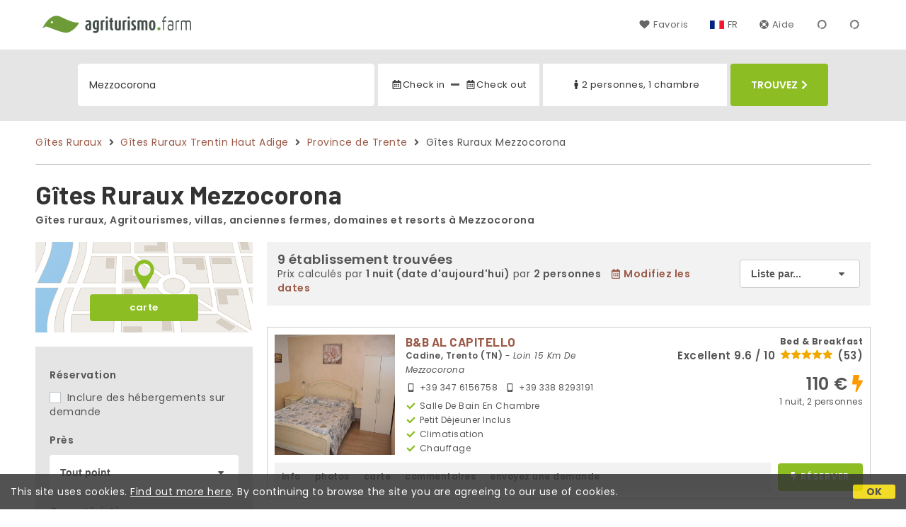

--- FILE ---
content_type: text/html;charset=UTF-8
request_url: https://www.agriturismo.farm/fr/mezzocorona
body_size: 134259
content:


<!doctype html><html lang="fr"><!-- InstanceBegin template="/Templates/generica-desktop.dwt.cfm" codeOutsideHTMLIsLocked="false" -->

<head>
    <meta charset="windows-1252">
    <meta name="viewport" content="width=device-width, initial-scale=1.0">
    <!-- InstanceBeginEditable name="doctitle" -->
    <title>G&icirc;tes Ruraux  Mezzocorona (tarifs mis &agrave; jour pour 2026)</title>
    <!-- InstanceEndEditable -->
    
	
    <link rel="alternate" hreflang="it" href="https://www.agriturismo.farm/it/mezzocorona">
    <link rel="alternate" hreflang="en" href="https://www.agriturismo.farm/en/mezzocorona">
	<link rel="alternate" hreflang="fr" href="https://www.agriturismo.farm/fr/mezzocorona">
	<link rel="alternate" hreflang="de" href="https://www.agriturismo.farm/de/mezzocorona">
	<link rel="alternate" hreflang="es" href="https://www.agriturismo.farm/es/mezzocorona">
    
    <link rel="canonical" href="https://www.agriturismo.farm/fr/mezzocorona"> 
<meta name="description" content="Découvrez les Agritourisme à Mezzocorona aux meilleurs prix ! Séjours authentiques avec photos, cartes, avis et sans commissions. Réservez votre expérience unique.">
	

	


    
    
    <link rel="preconnect" href="https://d117yjdt0789wg.cloudfront.net">
    <link rel="preconnect" href="https://fonts.googleapis.com">
    <link rel="preconnect" href="https://www.googletagmanager.com">
    <link rel="preconnect" href="https://connect.facebook.net">

    
    <script>
		
		var jsClass = document.getElementsByTagName('html')[0].className;
		if (jsClass == "") { 
			jsClass = "js"; 
		} else {
			jsClass += " js"; 
		}
		document.getElementsByTagName('html')[0].className = jsClass;
	</script>

    
    <script defer src="https://d117yjdt0789wg.cloudfront.net/CDN2/font-awesome/v5.0.7/js/fontawesome-all.min.js"></script>




    
	
    
            <link href="https://d117yjdt0789wg.cloudfront.net/CDN/grunt/base-desktop.min.css?rfh=bb33298" rel="stylesheet" type="text/css">
        




        
    
	
    <link href="https://d117yjdt0789wg.cloudfront.net/CDN2/global/style.global-v2-override-agit.min.css?rfh=bb33298" rel="stylesheet" type="text/css">


    


    

	<script>
        
        var varlinguaConfig = {
            lingua : "fr",
            provenienza : "agit"
        };
    </script>
    
	<script>
        
        var vldConfig = {
            lingua : "fr"
        };
    </script>
    
	
    
    
    

    <script>
        
        
        var lgnConfig = {
            idsito : "agit",
            lingua : "fr",
            locale : "fr_FR",
			classeColoreButton : "btn-verde-chiaro",
            initEmail : "",
            cookiePolicyOk : false,
            urlRedirect : "/",
            urlRegister : "/fr/register/user",
            linkArGestore : true,				
            fbAppId : "917937991700404",
            appleLoginEnabled : true,
            appleClientId : 'it.studioscivoletto.agit-js',
			appleRedirectURI : "https://www.agriturismo.farm/login",
			appleNonce : "1643E6E1-E757-30F6-941C398855AEF274",
			googleLoginEnabled : true,
            googleClientId : '987123741186-0vreoeemjjff8fapl2t2n2e7521glmij.apps.googleusercontent.com'
        };
    </script>    
    
    <script>
		var dpConf = {
			lingua : "fr"
		};
	</script>

    
        	<script src="https://d117yjdt0789wg.cloudfront.net/CDN/grunt/base-desktop.min.js?rfh=bb33298"></script>
        
    <script src="https://d117yjdt0789wg.cloudfront.net/CDN/jquery-ui-1.12.1.custom/i18n/datepicker-fr.min.js"></script>
    

	
	
		<script>
            $(document).ready(function(){
                cookiePolicy_barra();
            });
        </script>
     

        
        
        

        <script>
            
            
                var utConfig = {
                    lingua : "fr",
                    applicationEnvironment : "production",
                    isHttps : true,
                    isMobile : false
                };
            
            
            
            var rrpConfig = {
                
                
                tipoRrp : "lista",
                provenienza : "agit",
                isFromApp : false,
                cookieId : "agit366467223233185504fr", 
                arGestore : 0, 
                arPm : 0, 
                utmSource : "",
                utmRoomId : 0,
                utmRateId : "",
                refId : "",
                
                
                
                    
                    hasUserLogin : true, 
                    
                    initCerca : {
                        safeCheckIn : "", 
                        safeCheckOut : "", 
                        camere : 1,
                        adulti : 2,
                        bambini : 0,
                        etaBambini : "",
                        animali : 0,
                        numeroPersone : 2,
                        numeroNotti : 1
                    },
                    
                    initFormRichiesta : {
                        autoStart : false,
                        isModal : true
                    },
                
            };

        </script>

        
        
        

        
                <script src="https://d117yjdt0789wg.cloudfront.net/CDN/grunt/cdn3-utility.min.js?rfh=bb33298"></script>
            
                <script src="https://d117yjdt0789wg.cloudfront.net/CDN/grunt/cdn3-utility-country-info.min.js?rfh=bb33298"></script>
            
            <link href="https://d117yjdt0789wg.cloudfront.net/CDN/grunt/rrp4.min.css?rfh=bb33298" rel="stylesheet" type="text/css">
            <script src="https://d117yjdt0789wg.cloudfront.net/CDN/grunt/rrp4-language-fr.min.js?rfh=bb33298"></script>
            <script src="https://d117yjdt0789wg.cloudfront.net/CDN/grunt/rrp4-general.min.js?rfh=bb33298"></script>
            
                
                <link rel="stylesheet" type="text/css" href="https://d117yjdt0789wg.cloudfront.net/CDN/grunt/rrp4-override-agit.min.css?rfh=bb33298">
                
            

            
            <script src="https://d117yjdt0789wg.cloudfront.net/CDN2/jquery.center-image-box/CIB.min.js?rfh=bb33298"></script>
                
            
            <script>
                var sswConfig = {
                    arrayListaSlideshow : [{"idDiv":"slideshow_bbit36384","foto":[{"width":1200.0,"height":800.0,"url":"https://dhqbz5vfue3y3.cloudfront.net/fotobbit/36384/4/z_20230529_034407228_1624521.jpg?rfh=1"},{"width":1200.0,"height":720.0,"url":"https://dhqbz5vfue3y3.cloudfront.net/fotobbit/36384/4/z_20230529_034407226_6396118.jpg?rfh=1"},{"width":1200.0,"height":797.0,"url":"https://dhqbz5vfue3y3.cloudfront.net/fotobbit/36384/4/z_20230529_034407266_3578569.jpg?rfh=1"},{"width":675.0,"height":900.0,"url":"https://dhqbz5vfue3y3.cloudfront.net/fotobbit/36384/4/z_20230529_034403965_7807132.jpg?rfh=1"},{"width":1200.0,"height":900.0,"url":"https://dhqbz5vfue3y3.cloudfront.net/fotobbit/36384/4/z_20230529_034407663_1222581.jpg?rfh=1"},{"width":1200.0,"height":900.0,"url":"https://dhqbz5vfue3y3.cloudfront.net/fotobbit/36384/4/z_20230529_034407672_4583146.jpg?rfh=1"},{"width":1200.0,"height":797.0,"url":"https://dhqbz5vfue3y3.cloudfront.net/fotobbit/36384/4/z_20230529_034408501_9343698.jpg?rfh=1"},{"width":1200.0,"height":901.0,"url":"https://dhqbz5vfue3y3.cloudfront.net/fotobbit/36384/4/z_20230529_034408561_3727357.jpg?rfh=1"},{"width":900.0,"height":1200.0,"url":"https://dhqbz5vfue3y3.cloudfront.net/fotobbit/36384/4/z_20230529_034408747_4595430.jpg?rfh=1"},{"width":1200.0,"height":900.0,"url":"https://dhqbz5vfue3y3.cloudfront.net/fotobbit/36384/4/z_20230529_034408767_5626571.jpg?rfh=1"},{"width":1200.0,"height":900.0,"url":"https://dhqbz5vfue3y3.cloudfront.net/fotobbit/36384/4/z_20230529_034408859_2381271.jpg?rfh=1"},{"width":1200.0,"height":900.0,"url":"https://dhqbz5vfue3y3.cloudfront.net/fotobbit/36384/4/z_20230529_034408895_2530120.jpg?rfh=1"},{"width":1200.0,"height":900.0,"url":"https://dhqbz5vfue3y3.cloudfront.net/fotobbit/36384/4/z_20230529_034408953_7780382.jpg?rfh=1"},{"width":886.0,"height":1200.0,"url":"https://dhqbz5vfue3y3.cloudfront.net/fotobbit/36384/4/z_20230529_034408972_7356323.jpg?rfh=1"},{"width":1200.0,"height":900.0,"url":"https://dhqbz5vfue3y3.cloudfront.net/fotobbit/36384/4/z_20230529_03440933_0334098.jpg?rfh=1"}]},{"idDiv":"slideshow_bbit58098","foto":[{"width":1080.0,"height":565.0,"url":"https://dhqbz5vfue3y3.cloudfront.net/fotobbit/58098/4/z_20221006_10363017_423613.jpg?rfh=8"},{"width":2000.0,"height":1500.0,"url":"https://dhqbz5vfue3y3.cloudfront.net/fotobbit/58098/4/z_20250102_060710798_0660083.jpg?rfh=2"},{"width":1200.0,"height":900.0,"url":"https://dhqbz5vfue3y3.cloudfront.net/fotobbit/58098/4/z_20250102_060200468_5868499.jpg?rfh=1"},{"width":2000.0,"height":1500.0,"url":"https://dhqbz5vfue3y3.cloudfront.net/fotobbit/58098/4/z_20250102_060134555_6977915.jpg?rfh=2"},{"width":1506.0,"height":2000.0,"url":"https://dhqbz5vfue3y3.cloudfront.net/fotobbit/58098/4/z_20250102_060231167_1649144.jpg?rfh=6"},{"width":2000.0,"height":1500.0,"url":"https://dhqbz5vfue3y3.cloudfront.net/fotobbit/58098/4/z_20260115_042627973_3023335.jpg?rfh=1"},{"width":1588.0,"height":1191.0,"url":"https://dhqbz5vfue3y3.cloudfront.net/fotobbit/58098/4/z_20260115_042529850_2069622.jpg?rfh=1"},{"width":1588.0,"height":1191.0,"url":"https://dhqbz5vfue3y3.cloudfront.net/fotobbit/58098/4/z_20260115_042805229_5756783.jpg?rfh=1"},{"width":1402.0,"height":1191.0,"url":"https://dhqbz5vfue3y3.cloudfront.net/fotobbit/58098/4/z_20260115_042459425_6599289.jpg?rfh=1"},{"width":2000.0,"height":1334.0,"url":"https://dhqbz5vfue3y3.cloudfront.net/fotobbit/58098/4/z_20221005_090122899_180245.jpg?rfh=4"},{"width":2000.0,"height":1500.0,"url":"https://dhqbz5vfue3y3.cloudfront.net/fotobbit/58098/4/z_20260115_04395239_8445091.jpg?rfh=1"},{"width":1200.0,"height":800.0,"url":"https://dhqbz5vfue3y3.cloudfront.net/fotobbit/58098/4/z_20221006_125605529_546238.jpg?rfh=3"},{"width":1200.0,"height":675.0,"url":"https://dhqbz5vfue3y3.cloudfront.net/fotobbit/58098/4/z_20221006_103728780_247829.jpg?rfh=3"},{"width":1200.0,"height":675.0,"url":"https://dhqbz5vfue3y3.cloudfront.net/fotobbit/58098/4/z_20221006_103659799_512305.jpg?rfh=5"},{"width":1200.0,"height":675.0,"url":"https://dhqbz5vfue3y3.cloudfront.net/fotobbit/58098/4/z_20221205_045746896_862439.jpg?rfh=4"},{"width":1200.0,"height":675.0,"url":"https://dhqbz5vfue3y3.cloudfront.net/fotobbit/58098/4/z_20221006_035123683_98582.jpg?rfh=4"},{"width":1300.0,"height":1191.0,"url":"https://dhqbz5vfue3y3.cloudfront.net/fotobbit/58098/4/z_20221006_104058528_518920.jpg?rfh=9"},{"width":1200.0,"height":675.0,"url":"https://dhqbz5vfue3y3.cloudfront.net/fotobbit/58098/4/z_20221006_103838376_488781.jpg?rfh=2"},{"width":2000.0,"height":1500.0,"url":"https://dhqbz5vfue3y3.cloudfront.net/fotobbit/58098/4/z_20221006_10385734_739710.jpg?rfh=3"},{"width":2000.0,"height":1500.0,"url":"https://dhqbz5vfue3y3.cloudfront.net/fotobbit/58098/4/z_20221006_103916943_323070.jpg?rfh=4"},{"width":1200.0,"height":801.0,"url":"https://dhqbz5vfue3y3.cloudfront.net/fotobbit/58098/4/z_20221006_10360084_880117.jpg?rfh=3"},{"width":1200.0,"height":801.0,"url":"https://dhqbz5vfue3y3.cloudfront.net/fotobbit/58098/4/z_20221006_104012265_741483.jpg?rfh=2"},{"width":1588.0,"height":1191.0,"url":"https://dhqbz5vfue3y3.cloudfront.net/fotobbit/58098/4/z_20230622_121110877_4788279.jpg?rfh=2"},{"width":2000.0,"height":1500.0,"url":"https://dhqbz5vfue3y3.cloudfront.net/fotobbit/58098/4/z_20221006_125412145_642012.jpg?rfh=5"},{"width":1200.0,"height":675.0,"url":"https://dhqbz5vfue3y3.cloudfront.net/fotobbit/58098/4/z_20221006_125443765_787055.jpg?rfh=3"},{"width":1200.0,"height":675.0,"url":"https://dhqbz5vfue3y3.cloudfront.net/fotobbit/58098/4/z_20230622_120947309_5202701.jpg?rfh=1"},{"width":1200.0,"height":675.0,"url":"https://dhqbz5vfue3y3.cloudfront.net/fotobbit/58098/4/z_20230622_121027740_9562045.jpg?rfh=1"}]},{"idDiv":"slideshow_bbit54958","foto":[{"width":1200.0,"height":794.0,"url":"https://dhqbz5vfue3y3.cloudfront.net/fotobbit/54958/4/z_20210429_084052672.jpg?rfh=1"},{"width":900.0,"height":1200.0,"url":"https://dhqbz5vfue3y3.cloudfront.net/fotobbit/54958/4/z_20231117_065538704_0121817.jpg?rfh=1"},{"width":1200.0,"height":794.0,"url":"https://dhqbz5vfue3y3.cloudfront.net/fotobbit/54958/4/z_20210503_061941618.jpg?rfh=1"},{"width":1200.0,"height":794.0,"url":"https://dhqbz5vfue3y3.cloudfront.net/fotobbit/54958/4/z_20210429_084240462.jpg?rfh=1"},{"width":799.0,"height":1200.0,"url":"https://dhqbz5vfue3y3.cloudfront.net/fotobbit/54958/4/z_20221209_122121988_983077.jpg?rfh=1"},{"width":1200.0,"height":794.0,"url":"https://dhqbz5vfue3y3.cloudfront.net/fotobbit/54958/4/z_20210503_061912383.jpg?rfh=1"},{"width":900.0,"height":1200.0,"url":"https://dhqbz5vfue3y3.cloudfront.net/fotobbit/54958/4/z_20231117_065538955_4408818.jpg?rfh=1"},{"width":900.0,"height":1200.0,"url":"https://dhqbz5vfue3y3.cloudfront.net/fotobbit/54958/4/z_20231117_065043791_2967347.jpg?rfh=1"},{"width":800.0,"height":1200.0,"url":"https://dhqbz5vfue3y3.cloudfront.net/fotobbit/54958/4/z_20221209_121830646_95943.jpg?rfh=1"},{"width":1200.0,"height":900.0,"url":"https://dhqbz5vfue3y3.cloudfront.net/fotobbit/54958/4/z_20210503_062628315.jpg?rfh=1"},{"width":1200.0,"height":800.0,"url":"https://dhqbz5vfue3y3.cloudfront.net/fotobbit/54958/4/z_20221209_121625946_374497.jpg?rfh=1"},{"width":900.0,"height":1200.0,"url":"https://dhqbz5vfue3y3.cloudfront.net/fotobbit/54958/4/z_20231117_065538388_6065030.jpg?rfh=1"},{"width":800.0,"height":1200.0,"url":"https://dhqbz5vfue3y3.cloudfront.net/fotobbit/54958/4/z_20231117_07023122_3111902.jpg?rfh=1"},{"width":1200.0,"height":794.0,"url":"https://dhqbz5vfue3y3.cloudfront.net/fotobbit/54958/4/z_20240414_065204463_4560790.jpg?rfh=1"},{"width":900.0,"height":1200.0,"url":"https://dhqbz5vfue3y3.cloudfront.net/fotobbit/54958/4/z_20240414_065204684_5894315.jpg?rfh=1"}]},{"idDiv":"slideshow_bbit57543","foto":[{"width":1200.0,"height":900.0,"url":"https://dhqbz5vfue3y3.cloudfront.net/fotobbit/57543/4/z_20240402_09375480_5732533.jpg?rfh=1"},{"width":1200.0,"height":798.0,"url":"https://dhqbz5vfue3y3.cloudfront.net/fotobbit/57543/4/z_20220704_054829642_40619.jpg?rfh=1"},{"width":1200.0,"height":798.0,"url":"https://dhqbz5vfue3y3.cloudfront.net/fotobbit/57543/4/z_20220704_05483424_866477.jpg?rfh=1"},{"width":1200.0,"height":798.0,"url":"https://dhqbz5vfue3y3.cloudfront.net/fotobbit/57543/4/z_20220704_054834611_839782.jpg?rfh=1"},{"width":1200.0,"height":797.0,"url":"https://dhqbz5vfue3y3.cloudfront.net/fotobbit/57543/4/z_20220704_055227650_952947.jpg?rfh=1"},{"width":1200.0,"height":797.0,"url":"https://dhqbz5vfue3y3.cloudfront.net/fotobbit/57543/4/z_20220704_05522865_915592.jpg?rfh=1"},{"width":1200.0,"height":798.0,"url":"https://dhqbz5vfue3y3.cloudfront.net/fotobbit/57543/4/z_20220704_055415668_658358.jpg?rfh=1"},{"width":1200.0,"height":798.0,"url":"https://dhqbz5vfue3y3.cloudfront.net/fotobbit/57543/4/z_20220704_05541582_712286.jpg?rfh=1"},{"width":1200.0,"height":675.0,"url":"https://dhqbz5vfue3y3.cloudfront.net/fotobbit/57543/4/z_20220705_072523880_891153.jpg?rfh=1"},{"width":1200.0,"height":900.0,"url":"https://dhqbz5vfue3y3.cloudfront.net/fotobbit/57543/4/z_20220705_072618477_412675.jpg?rfh=1"},{"width":1200.0,"height":1106.0,"url":"https://dhqbz5vfue3y3.cloudfront.net/fotobbit/57543/4/z_20220705_072642340_239611.jpg?rfh=3"},{"width":900.0,"height":1200.0,"url":"https://dhqbz5vfue3y3.cloudfront.net/fotobbit/57543/4/z_20220705_080208427_489862.jpg?rfh=1"},{"width":900.0,"height":1200.0,"url":"https://dhqbz5vfue3y3.cloudfront.net/fotobbit/57543/4/z_20220705_080244205_371403.jpg?rfh=1"},{"width":900.0,"height":1200.0,"url":"https://dhqbz5vfue3y3.cloudfront.net/fotobbit/57543/4/z_20220705_080306602_28314.jpg?rfh=1"},{"width":1200.0,"height":749.0,"url":"https://dhqbz5vfue3y3.cloudfront.net/fotobbit/57543/4/z_20221106_085701165_770317.jpg?rfh=1"},{"width":1200.0,"height":751.0,"url":"https://dhqbz5vfue3y3.cloudfront.net/fotobbit/57543/4/z_20221106_085750257_111955.jpg?rfh=1"},{"width":1200.0,"height":748.0,"url":"https://dhqbz5vfue3y3.cloudfront.net/fotobbit/57543/4/z_20221106_085822175_284141.jpg?rfh=1"},{"width":1200.0,"height":798.0,"url":"https://dhqbz5vfue3y3.cloudfront.net/fotobbit/57543/4/z_20240402_093752648_2884231.jpg?rfh=1"},{"width":900.0,"height":1200.0,"url":"https://dhqbz5vfue3y3.cloudfront.net/fotobbit/57543/4/z_20240402_093752989_0097308.jpg?rfh=1"}]},{"idDiv":"slideshow_bbit58321","foto":[{"width":1200.0,"height":799.0,"url":"https://dhqbz5vfue3y3.cloudfront.net/fotobbit/58321/4/z_20230118_053010644_5243824.jpg?rfh=1"},{"width":1200.0,"height":799.0,"url":"https://dhqbz5vfue3y3.cloudfront.net/fotobbit/58321/4/z_20230118_053052472_0231619.jpg?rfh=1"},{"width":1200.0,"height":799.0,"url":"https://dhqbz5vfue3y3.cloudfront.net/fotobbit/58321/4/z_20221116_053729114_317550.jpg?rfh=1"},{"width":799.0,"height":1200.0,"url":"https://dhqbz5vfue3y3.cloudfront.net/fotobbit/58321/4/z_20221116_053930843_485383.jpg?rfh=1"},{"width":900.0,"height":1200.0,"url":"https://dhqbz5vfue3y3.cloudfront.net/fotobbit/58321/4/z_20221116_054006904_564498.jpg?rfh=1"},{"width":1200.0,"height":799.0,"url":"https://dhqbz5vfue3y3.cloudfront.net/fotobbit/58321/4/z_20230206_064931555_5163303.jpg?rfh=1"},{"width":1200.0,"height":799.0,"url":"https://dhqbz5vfue3y3.cloudfront.net/fotobbit/58321/4/z_20230206_065000978_5043566.jpg?rfh=1"},{"width":900.0,"height":1200.0,"url":"https://dhqbz5vfue3y3.cloudfront.net/fotobbit/58321/4/z_20250221_062225318_9690835.jpg?rfh=1"},{"width":1200.0,"height":900.0,"url":"https://dhqbz5vfue3y3.cloudfront.net/fotobbit/58321/4/z_20250221_062253415_8018556.jpg?rfh=1"},{"width":1200.0,"height":799.0,"url":"https://dhqbz5vfue3y3.cloudfront.net/fotobbit/58321/4/z_20250221_062341174_5057428.jpg?rfh=1"}]},{"idDiv":"slideshow_bbit17923","foto":[{"width":770.0,"height":511.0,"url":"https://dhqbz5vfue3y3.cloudfront.net/fotobbit/17923/4/z_20230726_114433978_7283207.jpg?rfh=1"},{"width":1200.0,"height":943.0,"url":"https://dhqbz5vfue3y3.cloudfront.net/fotobbit/17923/4/z_20230726_11443491_8757374.jpg?rfh=1"},{"width":1200.0,"height":726.0,"url":"https://dhqbz5vfue3y3.cloudfront.net/fotobbit/17923/4/z_20230726_114434800_8805597.jpg?rfh=1"},{"width":1200.0,"height":900.0,"url":"https://dhqbz5vfue3y3.cloudfront.net/fotobbit/17923/4/z_20230726_114434785_4654008.jpg?rfh=1"},{"width":1200.0,"height":800.0,"url":"https://dhqbz5vfue3y3.cloudfront.net/fotobbit/17923/4/z_20230726_114434310_1829457.jpg?rfh=1"},{"width":1200.0,"height":800.0,"url":"https://dhqbz5vfue3y3.cloudfront.net/fotobbit/17923/4/z_20230726_114434605_4887326.jpg?rfh=1"},{"width":796.0,"height":1200.0,"url":"https://dhqbz5vfue3y3.cloudfront.net/fotobbit/17923/4/z_20230726_114434196_3014916.jpg?rfh=1"}]},{"idDiv":"slideshow_bbit38368","foto":[{"width":1200.0,"height":900.0,"url":"https://dhqbz5vfue3y3.cloudfront.net/fotobbit/38368/4/z_20240526_014515866_1590980.jpg?rfh=1"},{"width":1200.0,"height":900.0,"url":"https://dhqbz5vfue3y3.cloudfront.net/fotobbit/38368/4/z_20210915_095649287.jpg?rfh=1"},{"width":1200.0,"height":798.0,"url":"https://dhqbz5vfue3y3.cloudfront.net/fotobbit/38368/4/h_3836826052016122724796.jpg?rfh=1"},{"width":1200.0,"height":900.0,"url":"https://dhqbz5vfue3y3.cloudfront.net/fotobbit/38368/4/z_20220307_093704570_44315.jpg?rfh=1"},{"width":1200.0,"height":800.0,"url":"https://dhqbz5vfue3y3.cloudfront.net/fotobbit/38368/4/z_20220307_093704624_44227.jpg?rfh=2"},{"width":900.0,"height":1200.0,"url":"https://dhqbz5vfue3y3.cloudfront.net/fotobbit/38368/4/z_20210915_095602671.jpg?rfh=1"},{"width":1200.0,"height":900.0,"url":"https://dhqbz5vfue3y3.cloudfront.net/fotobbit/38368/4/z_20210915_095631336.jpg?rfh=1"},{"width":1200.0,"height":800.0,"url":"https://dhqbz5vfue3y3.cloudfront.net/fotobbit/38368/4/z_20240526_014552923_6172278.jpg?rfh=1"},{"width":900.0,"height":1200.0,"url":"https://dhqbz5vfue3y3.cloudfront.net/fotobbit/38368/4/z_20250302_105212295_8196121.jpg?rfh=1"}]},{"idDiv":"slideshow_bbit60857","foto":[{"width":1200.0,"height":1200.0,"url":"https://dhqbz5vfue3y3.cloudfront.net/fotobbit/60857/4/z_20240728_041622270_5187627.jpg?rfh=2"},{"width":1200.0,"height":675.0,"url":"https://dhqbz5vfue3y3.cloudfront.net/fotobbit/60857/4/z_20240728_04162287_5688482.jpg?rfh=3"},{"width":675.0,"height":1200.0,"url":"https://dhqbz5vfue3y3.cloudfront.net/fotobbit/60857/4/z_20240728_041622232_8888099.jpg?rfh=2"},{"width":1200.0,"height":675.0,"url":"https://dhqbz5vfue3y3.cloudfront.net/fotobbit/60857/4/z_20240728_041622361_9499217.jpg?rfh=2"},{"width":900.0,"height":1200.0,"url":"https://dhqbz5vfue3y3.cloudfront.net/fotobbit/60857/4/z_20240728_041622390_1570947.jpg?rfh=1"},{"width":1200.0,"height":675.0,"url":"https://dhqbz5vfue3y3.cloudfront.net/fotobbit/60857/4/z_20240728_041623120_1082056.jpg?rfh=2"},{"width":1200.0,"height":900.0,"url":"https://dhqbz5vfue3y3.cloudfront.net/fotobbit/60857/4/z_20240728_041622412_5476983.jpg?rfh=1"},{"width":1200.0,"height":900.0,"url":"https://dhqbz5vfue3y3.cloudfront.net/fotobbit/60857/4/z_20240728_041622431_0878976.jpg?rfh=1"},{"width":900.0,"height":1200.0,"url":"https://dhqbz5vfue3y3.cloudfront.net/fotobbit/60857/4/z_20240728_041622805_8863340.jpg?rfh=1"},{"width":1200.0,"height":900.0,"url":"https://dhqbz5vfue3y3.cloudfront.net/fotobbit/60857/4/z_20240728_04162316_2650719.jpg?rfh=1"},{"width":1200.0,"height":900.0,"url":"https://dhqbz5vfue3y3.cloudfront.net/fotobbit/60857/4/z_20240728_04162321_5691154.jpg?rfh=1"},{"width":1200.0,"height":900.0,"url":"https://dhqbz5vfue3y3.cloudfront.net/fotobbit/60857/4/z_20240728_041623282_3095049.jpg?rfh=1"},{"width":900.0,"height":1200.0,"url":"https://dhqbz5vfue3y3.cloudfront.net/fotobbit/60857/4/z_20240728_041623311_9854476.jpg?rfh=1"},{"width":675.0,"height":1200.0,"url":"https://dhqbz5vfue3y3.cloudfront.net/fotobbit/60857/4/z_20240814_033940375_9100033.jpg?rfh=1"},{"width":675.0,"height":1200.0,"url":"https://dhqbz5vfue3y3.cloudfront.net/fotobbit/60857/4/z_20240814_034003363_4514472.jpg?rfh=1"},{"width":675.0,"height":1200.0,"url":"https://dhqbz5vfue3y3.cloudfront.net/fotobbit/60857/4/z_20240814_034026181_0033442.jpg?rfh=1"},{"width":1200.0,"height":675.0,"url":"https://dhqbz5vfue3y3.cloudfront.net/fotobbit/60857/4/z_20240816_030521660_6438499.jpg?rfh=1"},{"width":675.0,"height":1200.0,"url":"https://dhqbz5vfue3y3.cloudfront.net/fotobbit/60857/4/z_20241218_080042427_4805032.jpg?rfh=1"},{"width":1200.0,"height":675.0,"url":"https://dhqbz5vfue3y3.cloudfront.net/fotobbit/60857/4/z_20241218_080102307_3966702.jpg?rfh=1"},{"width":1200.0,"height":675.0,"url":"https://dhqbz5vfue3y3.cloudfront.net/fotobbit/60857/4/z_20241218_080130893_7152792.jpg?rfh=1"},{"width":1200.0,"height":675.0,"url":"https://dhqbz5vfue3y3.cloudfront.net/fotobbit/60857/4/z_20241218_080157388_8932124.jpg?rfh=1"}]},{"idDiv":"slideshow_bbit7030","foto":[{"width":1200.0,"height":900.0,"url":"https://dhqbz5vfue3y3.cloudfront.net/fotobbit/7030/4/a_da_remo_9.jpg?rfh=1"},{"width":1200.0,"height":674.0,"url":"https://dhqbz5vfue3y3.cloudfront.net/fotobbit/7030/4/d_098.jpg?rfh=1"},{"width":1101.0,"height":1200.0,"url":"https://dhqbz5vfue3y3.cloudfront.net/fotobbit/7030/4/z_703012042017101020662.jpg?rfh=2"},{"width":1200.0,"height":918.0,"url":"https://dhqbz5vfue3y3.cloudfront.net/fotobbit/7030/4/z_703012042017101207514.jpg?rfh=1"},{"width":1200.0,"height":975.0,"url":"https://dhqbz5vfue3y3.cloudfront.net/fotobbit/7030/4/z_703012042017101248333.jpg?rfh=2"},{"width":1200.0,"height":900.0,"url":"https://dhqbz5vfue3y3.cloudfront.net/fotobbit/7030/4/z_20180703_104454610.jpg?rfh=2"},{"width":1200.0,"height":900.0,"url":"https://dhqbz5vfue3y3.cloudfront.net/fotobbit/7030/4/z_20180703_104455627.jpg?rfh=2"},{"width":1200.0,"height":800.0,"url":"https://dhqbz5vfue3y3.cloudfront.net/fotobbit/7030/4/z_20180703_11025658.jpg?rfh=1"},{"width":1200.0,"height":1163.0,"url":"https://dhqbz5vfue3y3.cloudfront.net/fotobbit/7030/4/z_20180703_110257328.jpg?rfh=2"},{"width":1200.0,"height":763.0,"url":"https://dhqbz5vfue3y3.cloudfront.net/fotobbit/7030/4/z_20180703_110259766.jpg?rfh=1"},{"width":1200.0,"height":905.0,"url":"https://dhqbz5vfue3y3.cloudfront.net/fotobbit/7030/4/z_20180703_110300820.jpg?rfh=1"},{"width":1200.0,"height":1062.0,"url":"https://dhqbz5vfue3y3.cloudfront.net/fotobbit/7030/4/z_20180703_110301441.jpg?rfh=1"},{"width":1200.0,"height":800.0,"url":"https://dhqbz5vfue3y3.cloudfront.net/fotobbit/7030/4/z_20181120_051524642.jpg?rfh=1"},{"width":1200.0,"height":799.0,"url":"https://dhqbz5vfue3y3.cloudfront.net/fotobbit/7030/4/z_20181120_051826457.jpg?rfh=2"},{"width":1200.0,"height":771.0,"url":"https://dhqbz5vfue3y3.cloudfront.net/fotobbit/7030/4/z_20181120_051853595.jpg?rfh=1"},{"width":1200.0,"height":900.0,"url":"https://dhqbz5vfue3y3.cloudfront.net/fotobbit/7030/4/z_20181120_052154778.jpg?rfh=2"},{"width":1200.0,"height":339.0,"url":"https://dhqbz5vfue3y3.cloudfront.net/fotobbit/7030/4/z_20181120_052225553.jpg?rfh=1"},{"width":1200.0,"height":673.0,"url":"https://dhqbz5vfue3y3.cloudfront.net/fotobbit/7030/4/z_20181120_052426358.jpg?rfh=1"},{"width":1200.0,"height":404.0,"url":"https://dhqbz5vfue3y3.cloudfront.net/fotobbit/7030/4/z_20221011_100859694_104801.jpg?rfh=2"},{"width":2000.0,"height":1500.0,"url":"https://dhqbz5vfue3y3.cloudfront.net/fotobbit/7030/4/z_20251218_114812513_7357139.jpg?rfh=1"},{"width":2000.0,"height":1125.0,"url":"https://dhqbz5vfue3y3.cloudfront.net/fotobbit/7030/4/z_20251218_114939501_3929916.jpg?rfh=1"},{"width":1500.0,"height":1000.0,"url":"https://dhqbz5vfue3y3.cloudfront.net/fotobbit/7030/4/z_20251218_115013513_3846762.jpg?rfh=1"},{"width":1986.0,"height":2000.0,"url":"https://dhqbz5vfue3y3.cloudfront.net/fotobbit/7030/4/z_20251218_115024646_5028818.jpg?rfh=1"},{"width":2000.0,"height":1333.0,"url":"https://dhqbz5vfue3y3.cloudfront.net/fotobbit/7030/4/z_20251218_11505141_2433715.jpg?rfh=1"},{"width":2000.0,"height":1333.0,"url":"https://dhqbz5vfue3y3.cloudfront.net/fotobbit/7030/4/z_20251218_115112981_8225788.jpg?rfh=1"},{"width":2000.0,"height":1788.0,"url":"https://dhqbz5vfue3y3.cloudfront.net/fotobbit/7030/4/z_20251218_115153628_2590980.jpg?rfh=1"}]}],
                    lingua : "fr",
                    fontAwesomeVersion : 5
                };
            </script>

            
            <script src="https://d117yjdt0789wg.cloudfront.net/CDN/masonry/masonry.pkgd.min.js?rfh=bb33298"></script>
            
            <script src="https://d117yjdt0789wg.cloudfront.net/CDN2/jquery.slideshow/slideshow_v4.min.js?rfh=bb33298"></script>
            <link rel="stylesheet" href="https://d117yjdt0789wg.cloudfront.net/CDN2/jquery.slideshow/slideshow_v4.min.css?rfh=bb33298" type="text/css">

            
                <!-- Global site tag (gtag.js) - Google Analytics -->
                <script async src="https://www.googletagmanager.com/gtag/js?id=G-R3CH0471YX"></script>
                <script>
                    window.dataLayer = window.dataLayer || [];
                    function gtag(){dataLayer.push(arguments);}
                    gtag('js', new Date());
                    
                    
                    gtag('config', 'G-R3CH0471YX');
                    
                    
                        
                        gtag('config', 'AW-1071428987');
                    

                </script>
            
	
    <link rel="shortcut icon" href="https://www.agriturismo.farm/favicon.ico">
    <!-- InstanceBeginEditable name="head" -->
    
<script type="application/ld+json">{"@context":"https://schema.org","itemListElement":[{"position":1,"item":"https://www.agriturismo.farm/fr","@type":"ListItem","name":"G&icirc;tes Ruraux"},{"position":2,"item":"https://www.agriturismo.farm/fr/region/trentin-haut-adige","@type":"ListItem","name":"Trentin Haut Adige"},{"position":3,"item":"https://www.agriturismo.farm/fr/province/trente","@type":"ListItem","name":"Province de Trente"},{"position":4,"@type":"ListItem","name":"Mezzocorona"}],"@type":"BreadcrumbList"}</script>

    <!-- InstanceEndEditable -->
</head>

<body>

    
		
        <div class="wrapper-base wrapper-lg">
            <div class="testata">
            
                
                <a href="/fr/" class="testata-logo"> <img src="[data-uri]" alt="agriturismo.farm"></a>
            
                
                <ul class="testata-menu">
	                
						
                        <li>
                            <a href="/fr/favoris"><i class="fas fa-heart ico-margin-dx"></i>Favoris</a>
                        </li>
					
                    
                    <li class="lingua">
                        <a href="#barra-lingua" class="linkMosNasSMenu bn_fr">FR</a>
                        
<div id="barra-lingua" class="smenu linkMosNasSMenu_target">

	<div class="smenu-freccina"></div>

	
    <a href="https://www.agriturismo.farm/it/mezzocorona" class="bn_it">Italiano</a> 

    
    <a href="https://www.agriturismo.farm/en/mezzocorona" class="bn_en">English</a>
    
    
    <a href="https://www.agriturismo.farm/fr/mezzocorona" class="bn_fr">Fran&ccedil;ais</a>
    
    
    <a href="https://www.agriturismo.farm/de/mezzocorona" class="bn_de">Deutsch</a>
    
    
    <a href="https://www.agriturismo.farm/es/mezzocorona" class="bn_es smenu-ultimo">Espa&ntilde;ol</a>

</div>
 
                    </li>
                    
                    <li><a href="/fr/faq"><i class="fas fa-life-ring ico-margin-dx"></i>Aide</a> </li>
                    
                    <li><div class="lgn-box-login" data-boxtype="menutoponlylogin"><i class="fas fa-circle-notch fa-spin fa-fw"></i></div></li>
                    <li class="lgn-hide-on-login-block"><div class="lgn-box-login" data-boxtype="linkregister"><i class="fas fa-circle-notch fa-spin fa-fw"></i></div></li>
                    
                    
                </ul>
            
            </div>
        </div>
	
    
        <div class="fascia-base fascia-sm fascia-grigia-rilievo">
            <div class="wrapper-base wrapper-md">
                


<form autocomplete="off" action="/cerca.cfm" class="frm-cerca js-fc-form-cerca">
    
    <div class="frm-cerca-localita">
        
        <input name="q" type="text" class="input-base input-100 input-lg" data-historysearch="0" placeholder="O&ugrave; voulez-vous s&eacute;journer?" value="Mezzocorona">
        
        <div class="js-fc-autocomplete-loading"></div>
    </div>

    
	<div class="frm-cerca-checkin-checkout">
    	
        
        <div class="frm-cerca-checkin-checkout-container">
        	
			
            <div class="frm-cerca-container-sx js-fc-datepicker-container-checkin">
				<a href="#" class="js-fc-datepicker-link-checkin js-dp-open-link" data-idinput="dpcheckincerca" data-idotherlink="dpcheckoutcercalink" id="dpcheckincercalink">...</a>
                
                <input class="js-dp-open" type="hidden" name="checkin" value=""
                	id="dpcheckincerca"
                    data-selectday="" 
                    data-showmonth=""
                    data-mindate="2026-01-18"
                    data-maxdate="2028-01-18"
                    data-dptype="checkin"
                    data-idotherinput="dpcheckoutcerca"
                    data-showrange="true"
                    data-fixedcheckout="true"
                    placeholder="Check-in"
                    >                
            </div>
			
			
            <div class="frm-cerca-container-center"><i class="fas fa-minus"></i></div>
			
			
            <div class="frm-cerca-container-dx js-fc-datepicker-container-checkout">
            	<a href="#" class="js-fc-datepicker-link-checkout js-dp-open-link" data-idinput="dpcheckoutcerca" data-idotherlink="dpcheckincercalink" id="dpcheckoutcercalink">...</a>
                
                <input class="js-dp-open" type="hidden" name="checkout" value=""
                	id="dpcheckoutcerca"
                    data-selectday="" 
                    data-showmonth=""
                    data-dptype="checkout"
                    data-idotherinput="dpcheckincerca"
                    placeholder="Check-out"
                    >
            </div>
            
            
	        <div class="frm-cerca-cancella-date js-fc-cancella-date"><a href="#"><i class="fas fa-times fa-fw"></i><span>annulez les dates</span></a></div>

		</div>
        
    </div>
    
    
    <div class="frm-cerca-persone-camere">
    	<div class="frm-cerca-persone-camere-container js-fc-persone-camere-container">
        	<a href="#" class="js-fc-persone-camere-link">...</a>
            <div class="frm-cerca-freccia"><i class="fas fa-arrow-up"></i></div>
            <div class="frm-cerca-freccia-alt"><i class="fas fa-arrow-down"></i></div>
            
            <input type="hidden" name="numberpeople" value="2">
            <input type="hidden" name="numberrooms" value="1">
            <div class="box-scegli-persone-camere">
               
            </div>
		</div>
    </div>

    
    <input type="hidden" value="fr" name="locale">

            
    

    
    <div class="frm-cerca-btn">
    	<button type="submit" name="Submit" class="btn-base btn-verde-chiaro btn-block btn-cerca-lg text-uppercase">
        	Trouvez<i class="fas fa-chevron-right ico-margin-sx"></i>
		</button>
    </div>
    
    <div class="separatore"></div>
       
</form>

            </div>
        </div> 

    

    <!-- InstanceBeginEditable name="contenuto" -->

    <div class="wrapper-base wrapper-lg">
        <div class="briciole">
            <a href="/fr">G&icirc;tes Ruraux</a>
        
            
                    
                     <i class="fas fa-angle-right ico-margin-sx ico-margin-dx"></i> <a href="/fr/region/trentin-haut-adige">G&icirc;tes Ruraux Trentin Haut Adige</a>
                     <i class="fas fa-angle-right ico-margin-sx ico-margin-dx"></i> <a href="/fr/province/trente">Province de Trente</a>         
                    
                             <i class="fas fa-angle-right ico-margin-sx ico-margin-dx"></i> G&icirc;tes Ruraux Mezzocorona 
        </div>
	</div>


	<div class="fascia-base fascia-sm-lg fascia-bianca">	
    
		
	    

            <div class="wrapper-base wrapper-lg">    
        
				
                

                    <h1 style="margin-bottom: 5px;">
                    G&icirc;tes Ruraux Mezzocorona 
                    </h1>

                    <div class="row-space-bottom-md"><strong>G&icirc;tes ruraux, Agritourismes, villas, anciennes fermes, domaines et resorts &agrave; Mezzocorona</strong></div>

                
                
        
                
        
                
                <div class="colonna-layout-base colonna-layout-lista-sx">
        
                    
                    
                        
                        <div class="mappa-colonna">
                            <img src="/img/background_map.png" alt="carte">
                            <div class="mappa-colonna-link">
                                <a href="/mappa/mappa.cfm?locale=fr&citta=mezzocorona&StartRow=" target="_blank" class="btn-base btn-block btn-verde-chiaro btn-sm">carte</a>
                            </div>
                        </div>
                    

        <div class="filtriWrapper">
            
    <form action="/cerca.cfm" id="filtraLista" name="filtri_aggiuntivi">

        
        
        <input name="q" type="hidden" value="Mezzocorona">
        <input name="f" type="hidden" value="1">
      
		
		<input name="url_di_riferimento" type="hidden" value="/fr/mezzocorona">

      

        
        
        
        
          

        
        <div class="filtri-row">
            <div class="filtri-label">R&eacute;servation</div>
            <div class="filtri-checkbox">
              <label><input id="filtro_strutture_tutte" name="strutture_tutte" type="checkbox" class="custom-checkbox" value="1" >
                Inclure des h&eacute;bergements sur demande</label>
            </div>
        </div>

      
              <div class="filtri-row">
					<div class="filtri-label">
                    	Pr&egrave;s 
					</div>
                    
        
            
            <div class="box-select-filtro-poi">
                <select name="filtro_poi" class="select-base select-block">
                    <option value="0">Tout point</option>
                    
                    <option value=""></option>
                    
                                <option value="7945">Cantina Rotari</option>
                            
                                <option value="44755">Cathédrale Santa Maria Assunta</option>
                            
                                <option value="44756">Téléphérique</option>
                            
                </select>        
            </div>
            
        
            
	        <div class="box-select-km">
                <select name="km" class="select-base select-block">
                    
                        <option value="1">Dans 1 km</option>
                    
                        <option value="2">Dans 2 km</option>
                    
                        <option value="3">Dans 3 km</option>
                    
                        <option value="4">Dans 4 km</option>
                    
                        <option value="5">Dans 5 km</option>
                    
                        <option value="6">Dans 6 km</option>
                    
                        <option value="7">Dans 7 km</option>
                    
                        <option value="8">Dans 8 km</option>
                    
                        <option value="9">Dans 9 km</option>
                    
                        <option value="10">Dans 10 km</option>
                    
                        <option value="15" selected>Dans 15 km</option>
                    
                        <option value="20">Dans 20 km</option>
                    
                        <option value="25">Dans 25 km</option>
                    
                        <option value="30">Dans 30 km</option>
                                     
                </select>   
			</div>
          
              </div>
            
      
      
      <div class="filtri-row">
          <div class="filtri-label">Caract&eacute;ristiques</div>

          
          

                     
            <div class="filtri-checkbox">
              <label>
                <input id="filtro_bagnoprivato" name="BagnoPrivato" type="checkbox" class="custom-checkbox" value="1" >
                Salle de bain priv&eacute;e</label>
            </div>
          
          
          
          <div class="filtri-checkbox">
            <label>
              <input id="filtro_ristorante" name="Ristorante" type="checkbox" class="custom-checkbox" value="1" >
              Restaurant</label>
          </div>
          
          
          <div class="filtri-checkbox">
            <label>
              <input id="filtro_piscina" name="Piscina" type="checkbox" class="custom-checkbox" value="1" >
              Piscine</label>
          </div>
          
          
          <div class="filtri-checkbox">
            <label>
              <input id="filtro_wifigratis" name="WifiGratis" type="checkbox" class="custom-checkbox" value="1" >
              Wifi</label>
          </div>
          
          
          
              <div class="filtri-checkbox">
                <label>
                  <input id="filtro_condizionatore" name="Condizionatore" type="checkbox" class="custom-checkbox" value="1" >
                  Climatisation</label>
              </div>
          
          
          
          <div class="filtri-checkbox">
            <label>
              <input id="filtro_riscaldamento" name="Riscaldamento" type="checkbox" class="custom-checkbox" value="1" >
              Chauffage</label>
          </div>
           
          
          <div class="filtri-checkbox">
            <label>
              <input id="filtro_trekking" name="Trekking" type="checkbox" class="custom-checkbox" value="1" >
              Id&eacute;al pour trekking</label>
          </div>
          
          
          <div class="filtri-checkbox">
            <label>
              <input id="filtro_pisteciclabili" name="PisteCiclabili" type="checkbox" class="custom-checkbox" value="1" >
              Proche pistes cyclables</label>
          </div>
          
          
          <div class="filtri-checkbox">
            <label>
              <input id="filtro_biciclettedisponibili" name="BicicletteDisponibili" type="checkbox" class="custom-checkbox" value="1" >
              V&eacute;lo disponibles</label>
          </div>
          
          
          <div class="filtri-checkbox">
            <label>
              <input id="filtro_maneggio" name="Maneggio" type="checkbox" class="custom-checkbox" value="1" >
              Man&egrave;ge &eacute;questre</label>
          </div>
          
          
          
          
          
          <div class="filtri-checkbox">
            <label>
              <input id="filtro_fattoriaconanimali" name="FattoriaConAnimali" type="checkbox" class="custom-checkbox" value="1" >
              Ferme avec animaux</label>
          </div>
          
          
          
          
          
          <div class="filtri-checkbox">
            <label>
              <input id="filtro_animaliammessi" name="AnimaliAmmessi" type="checkbox" class="custom-checkbox" value="1" >
              Animaux accept&eacute;s</label>
          </div>
          
          
          <div class="filtri-checkbox">
            <label>
              <input id="filtro_angolocottura" name="AngoloCottura" type="checkbox" class="custom-checkbox" value="1" >
              Kitchenette</label>
          </div>
          
          
          <div class="filtri-checkbox">
            <label>
              <input id="filtro_accessodisabili" name="AccessoDisabili" type="checkbox" class="custom-checkbox" value="1" >
              Acc&egrave;s handicap&eacute;s</label>
          </div>
          
          
          <div class="filtri-checkbox">
            <label>
              <input id="filtro_phon" name="Phon" type="checkbox" class="custom-checkbox" value="1" >
              S&egrave;che-cheveux </label>
          </div>
            
          
          
          
          
          <div class="filtri-checkbox">
            <label>
              <input id="filtro_tv" name="TV" type="checkbox" class="custom-checkbox" value="1" >
              TV</label>
          </div>
          
          
          
              <div class="filtri-checkbox">
                <label>
                  <input id="filtro_sipuofumare" name="SiPuoFumare" type="checkbox" class="custom-checkbox" value="1" >
                  Permis de fumer</label>
              </div>
          
          
          
          <div class="filtri-checkbox">
            <label>
              <input id="filtro_parcheggio" name="Parcheggio" type="checkbox" class="custom-checkbox" value="1" >
              Parking</label>
          </div>
          
          
          
              <div class="filtri-checkbox">
                <label>
                  <input id="filtro_design" name="Design" type="checkbox" class="custom-checkbox" value="1" >
                  Charme &amp; Design</label>
              </div>
          
              <div class="filtri-checkbox">
                <label>
                  <input id="filtro_dimorastorica" name="DimoraStorica" type="checkbox" class="custom-checkbox" value="1" >
                  Demeure historique</label>
              </div>
          
              <div class="filtri-checkbox">
                <label>
                  <input id="filtro_famiglie" name="Famiglie" type="checkbox" class="custom-checkbox" value="1" >
                  Pour les familles  </label>
              </div>
          
              <div class="filtri-checkbox">
                <label>
                  <input id="filtro_fugaromantica" name="FugaRomantica" type="checkbox" class="custom-checkbox" value="1" >
                  S&eacute;jour romantique</label>
              </div>
          
              <div class="filtri-checkbox">
                <label>
                  <input id="filtro_affari" name="Affari" type="checkbox" class="custom-checkbox" value="1" >
                  Pour les Affaires</label>
              </div>
          
          
          

      </div>
      
      
      
      
      <input type="hidden" name="locale" value="fr">
      
      
      <div class="filtri-row-button"> 
        <button type="submit" class="btn-base btn-block btn-verde-chiaro">Appliquez filtres</button>
      </div>
      
    </form>


        </div>
    
    
        <ul class="elenco-base elenco-localita">
            
              
            
             
            
        </ul>
    
                
                <h3 class="row-space-top-xxl">Attractions touristiques &agrave; proximit&eacute;</h3>
                <ul class="elenco-base elenco-poi">
                    
                    
                        <li><a href="/fr/gites-ruraux/adamello-ski"><strong>Adamello Ski</strong></a></li>
                    
                        <li><a href="/fr/gites-ruraux/alta-badia"><strong>Alta Badia</strong></a></li>
                    
                        <li><a href="/fr/gites-ruraux/cadore"><strong>Cadore</strong></a></li>
                    
                        <li><a href="/fr/gites-ruraux/dolomites"><strong>Dolomites</strong></a></li>
                    
                        <li><a href="/fr/gites-ruraux/dolomiti-superski"><strong>Dolomiti Superski</strong></a></li>
                    
                        <li><a href="/fr/gites-ruraux/lac-d-idro"><strong>Lac d'Idro</strong></a></li>
                    
                        <li><a href="/fr/gites-ruraux/lac-de-misurina"><strong>Lac de Misurina</strong></a></li>
                    
                        <li><a href="/fr/gites-ruraux/lac-de-molveno"><strong>Lac de Molveno</strong></a></li>
                    
                        <li><a href="/fr/gites-ruraux/lac-de-santa-croce"><strong>Lac de Santa Croce</strong></a></li>
                    
                        <li><a href="/fr/gites-ruraux/parc-natural-dolomiti-bellunesi"><strong>Parc Natural Dolomiti bellunesi</strong></a></li>
                    
                        <li><a href="/fr/gites-ruraux/parc-natural-stelvio"><strong>Parc Natural Stelvio</strong></a></li>
                    
                        <li><a href="/fr/gites-ruraux/skirama-brenta"><strong>Skirama Brenta</strong></a></li>
                    
                        <li><a href="/fr/gites-ruraux/val-badia"><strong>Val Badia</strong></a></li>
                    
                        <li><a href="/fr/gites-ruraux/val-camonica"><strong>Val Camonica</strong></a></li>
                    
                        <li><a href="/fr/gites-ruraux/val-gardena"><strong>Val Gardena</strong></a></li>
                    
                        <li><a href="/fr/gites-ruraux/val-pusteria"><strong>Val Pusteria</strong></a></li>
                    
                        <li><a href="/fr/gites-ruraux/val-venosta"><strong>Val Venosta</strong></a></li>
                    
                        <li><a href="/fr/gites-ruraux/val-di-fassa"><strong>Val di Fassa</strong></a></li>
                    
                        <li><a href="/fr/gites-ruraux/val-di-fiemme"><strong>Val di Fiemme</strong></a></li>
                    
                        <li><a href="/fr/gites-ruraux/val-di-non"><strong>Val di Non</strong></a></li>
                    
                        <li><a href="/fr/gites-ruraux/val-di-sole"><strong>Val di Sole</strong></a></li>
                    
                        <li><a href="/fr/gites-ruraux/valpolicella"><strong>Valpolicella</strong></a></li>
                    
                        <li><a href="/fr/gites-ruraux/valteline"><strong>Valteline</strong></a></li>
                    
                        <li><a href="/fr/gites-ruraux/lac-iseo"><strong>lac d'Iseo</strong></a></li>
                    
                        <li><a href="/fr/gites-ruraux/lac-de-caldonazzo"><strong>lac de Caldonazzo</strong></a></li>
                    
                        <li><a href="/fr/gites-ruraux/lac-de-garde"><strong>lac de Garde</strong></a></li>
                    
                        <li><a href="/fr/gites-ruraux/lac-de-ledro"><strong>lac de Ledro</strong></a></li>
                    
                </ul>
            
                        <h3 class="row-space-top-xxl">Lieux &agrave; proximit&eacute;</h3>
                        <ul class="elenco-base elenco-poi elenco-opzioni">
                            
                                    <li>
                                    
                                        <a href="/fr/mezzolombardo"><strong>Mezzolombardo</strong></a> <span class="opzioni"> 2 Km</span>
                                    
                                    </li>
                                    
                                    <li>
                                    
                                        <a href="/fr/san-michele-all-adige"><strong>San Michele all'Adige</strong></a> <span class="opzioni"> 3 Km</span>
                                    
                                    </li>
                                    
                                    <li>
                                    
                                        <a href="/fr/spormaggiore"><strong>Spormaggiore</strong></a> <span class="opzioni"> 5 Km</span>
                                    
                                    </li>
                                    
                                    <li>
                                    
                                        <a href="/fr/rovere-della-luna"><strong>Roverè della Luna</strong></a> <span class="opzioni"> 6 Km</span>
                                    
                                    </li>
                                    
                                    <li>
                                    
                                        <a href="/fr/lavis/hameau/nave-san-felice"><strong>Nave San Felice</strong></a> <span class="opzioni"> 6 Km</span>
                                    
                                    </li>
                                    
                                    <li>
                                    
                                        <a href="/fr/fai-della-paganella"><strong>Fai della Paganella</strong></a> <span class="opzioni"> 6 Km</span>
                                    
                                    </li>
                                    
                                    <li>
                                    
                                        <a href="/fr/ton"><strong>Ton</strong></a> <span class="opzioni"> 6 Km</span>
                                    
                                    </li>
                                    
                                    <li>
                                    
                                        <a href="/fr/zambana"><strong>Zambana</strong></a> <span class="opzioni"> 7 Km</span>
                                    
                                    </li>
                                    
                                    <li>
                                    
                                        <a href="/fr/sporminore"><strong>Sporminore</strong></a> <span class="opzioni"> 7 Km</span>
                                    
                                    </li>
                                    
                                    <li>
                                    
                                        <a href="/fr/cavedago"><strong>Cavedago</strong></a> <span class="opzioni"> 7 Km</span>
                                    
                                    </li>
                                    
                                    <li>
                                    
                                        <a href="/fr/ton/hameau/toss"><strong>Toss</strong></a> <span class="opzioni"> 8 Km</span>
                                    
                                    </li>
                                    
                                    <li>
                                    
                                        <a href="/fr/predaia"><strong>Predaia</strong></a> <span class="opzioni"> 8 Km</span>
                                    
                                    </li>
                                    
                                    <li>
                                    
                                        <a href="/fr/lavis"><strong>Lavis</strong></a> <span class="opzioni"> 8 Km</span>
                                    
                                    </li>
                                    
                                    <li>
                                    
                                        <a href="/fr/campodenno"><strong>Campodenno</strong></a> <span class="opzioni"> 8 Km</span>
                                    
                                    </li>
                                    
                                    <li>
                                    
                                        <a href="/fr/denno"><strong>Denno</strong></a> <span class="opzioni"> 9 Km</span>
                                    
                                    </li>
                                    
                                    <li>
                                    
                                        <a href="/fr/campodenno/hameau/termon"><strong>Termon</strong></a> <span class="opzioni"> 9 Km</span>
                                    
                                    </li>
                                    
                                    <li>
                                    
                                        <a href="/fr/andalo"><strong>Andalo</strong></a> <span class="opzioni">10 Km</span>
                                    
                                    </li>
                                    
                                    <li>
                                    
                                        <a href="/fr/trente/hameau/gardolo"><strong>Gardolo</strong></a> <span class="opzioni">12 Km</span>
                                    
                                    </li>
                                    
                                    <li>
                                    
                                        <a href="/fr/baselga-di-pine"><strong>Baselga di Pinè</strong></a> <span class="opzioni">13 Km</span>
                                    
                                    </li>
                                    
                                    <li>
                                    
                                        <a href="/fr/baselga-di-pine/hameau/miola"><strong>Miola</strong></a> <span class="opzioni">14 Km</span>
                                    
                                    </li>
                                    
                                    <li>
                                    
                                        <a href="/fr/sfruz"><strong>Sfruz</strong></a> <span class="opzioni">14 Km</span>
                                    
                                    </li>
                                    
                                    <li>
                                    
                                        <a href="/fr/terlago"><strong>Terlago</strong></a> <span class="opzioni">14 Km</span>
                                    
                                    </li>
                                    
                                    <li>
                                    
                                        <a href="/fr/trente/hameau/martignano"><strong>Martignano</strong></a> <span class="opzioni">14 Km</span>
                                    
                                    </li>
                                    
                                    <li>
                                    
                                        <a href="/fr/molveno"><strong>Molveno</strong></a> <span class="opzioni">14 Km</span>
                                    
                                    </li>
                                    
                                    <li>
                                    
                                        <a href="/fr/civezzano"><strong>Civezzano</strong></a> <span class="opzioni">15 Km</span>
                                    
                                    </li>
                                    
                                    <li>
                                    
                                        <a href="/fr/trente/hameau/cadine"><strong>Cadine</strong></a> <span class="opzioni">15 Km</span>
                                    
                                    </li>
                                    
                                    <li>
                                    
                                        <a href="/fr/bedollo"><strong>Bedollo</strong></a> <span class="opzioni">15 Km</span>
                                    
                                    </li>
                                    
                                    <li>
                                    
                                        <a href="/fr/baselga-di-pine/hameau/montagnaga"><strong>Montagnaga</strong></a> <span class="opzioni">16 Km</span>
                                    
                                    </li>
                                    
                                    <li>
                                    
                                        <a href="/fr/trente/hameau/cognola"><strong>Cognola</strong></a> <span class="opzioni">16 Km</span>
                                    
                                    </li>
                                    
                                    <li>
                                    
                                        <a href="/fr/trente/hameau/sopramonte"><strong>Sopramonte</strong></a> <span class="opzioni">16 Km</span>
                                    
                                    </li>
                                    
                            <li><em>* Distances &agrave; vol d'oiseau</em></li>
                        </ul>
                    
                </div>
                
                
                <div class="colonna-layout-base colonna-layout-lista-dx">
                    
                    
            
            <div class="lista-top">
    
                <div class="lista-top-barra">
                
                    
                    <div class="lista-top-elemento-info">
                        <div style="font-size: 18px;"> 
                          <strong>
                          9 &eacute;tablissement trouv&eacute;es 
                          </strong>
                        </div>
                        
                        
                        
                            <div>
                                Prix calcul&eacute;s par <strong>1 nuit (date d'aujourd'hui)</strong> par <strong>2 personnes</strong>
                                    
                                    <span style="margin: 0 10px;">
                                        <a href="#" class="js-fc-apri-datepicker"><i class="far fa-calendar-alt ico-margin-dx"></i><strong>Modifiez les dates</strong></a>
                                    </span>
                                
                                
                            </div>
                                
                        
                    </div>      
                    
                    
                      
                        <div class="lista-top-elemento-select">
                            <select class="select-base select-block select-sm select-bordo-grigio-sottile select-menu">
                                <option value="/lista_strutture_ur.cfm?locale=fr&citta=mezzocorona">Liste par...</option>
                                <option value="/lista_strutture_ur.cfm?locale=fr&citta=mezzocorona&prezzo=1">prix</option>
                                <option value="/lista_strutture_ur.cfm?locale=fr&citta=mezzocorona&valutazione=1">notes</option>
                                <option value="/lista_strutture_ur.cfm?locale=fr&citta=mezzocorona&qualitaprezzo=1">qualit&agrave;/prix</option>
                            </select>
                        </div>
                    
                    
                    
                </div>
                
                
                            
    
            </div>                   
        
        

	
    <div class="bs-box-struttura" id="bbit36384">

         
         <div class="bs-corpo">
         
            
            <a href="/fr/agritourisme/trentin-haut-adige/b-b-al-capitello/36384" class="bs-icona" target="_blank"><img src="https://dhqbz5vfue3y3.cloudfront.net/fotobbit/36384/1/36384_square.jpg?rfh=2" alt="b&b al capitello" class="img_adatta_w_h" onerror="this.src='/img/nofoto_lista_md_square.png';"></a>
    
            
            <div class="bs-info">

                <h4><a href="/fr/agritourisme/trentin-haut-adige/b-b-al-capitello/36384" target="_blank">B&B AL CAPITELLO</a></h4>

                <div class="bs-citta-zona">

	
    <strong>
		Cadine,  Trento (TN)
        
    </strong>

    
    
    
                 - <em>loin 15 Km de Mezzocorona</em> </div>
    
                
                
                
				
                
                    <div class="bs-tel">
                        
                        
                            <div class="bs-tel-gruppo">                
                                
                                    <div class="bs-tel-numero"><i class="fas fa-mobile-alt fa-fw ico-margin-dx"></i>+39 <span class="human-number" data-num="347 6156758391"></span></div>
                                
                                    <div class="bs-tel-numero"><i class="fas fa-mobile-alt fa-fw ico-margin-dx"></i>+39 <span class="human-number" data-num="338 8293191647"></span></div>
                                
                                <div class="separatore"></div>
                            </div>
                        
                    </div>
                

				
                <div class="bs-servizi">
					<div><i class="fas fa-check fa-fw ico-margin-dx"></i>Salle de bain en chambre</div> <div><i class="fas fa-check fa-fw ico-margin-dx"></i>Petit d&eacute;jeuner inclus</div> <div><i class="fas fa-check fa-fw ico-margin-dx"></i>Climatisation</div> <div><i class="fas fa-check fa-fw ico-margin-dx"></i>Chauffage</div> 
				</div>
                
            </div>
            
            
            <div class="bs-prezzi">         
            
                
                <div class="bs-tipologia-recensioni">
                    
                    <div class="bs-tipologia">Bed &amp; Breakfast</div>
        
                    
                    
                        <div class="bs-recensioni">
                            Excellent 9.6 / 10 
                            <img src="/img/rec_stelle_5.svg" alt=""> (53)
                        </div>
                       
                </div>
                
    
                
                                      
                
                        <div class="bs-prezzo-camera">110 &euro;
                            <span class="js-tooltip-link" data-jstooltip="&lt;strong&gt;R&amp;eacute&#x3b;servation&#x20;instantan&amp;eacute&#x3b;e&lt;&#x2f;strong&gt;&lt;br&gt;R&amp;eacute&#x3b;servez&#x20;sans&#x20;attendre&#x20;de&#x20;confirmation&#x20;pour&#x20;votre&#x20;r&amp;eacute&#x3b;servation." style="color: #f90;"><i class="fas fa-bolt"></i></span>
                        </div>
                        
                        <div class="bs-pulizie lista-info-pulizie-async"></div>
                        
                        <div class="bs-tipo-camera">
                            1 nuit, 2 personnes
						</div>
                    
                    <div class="bs-incentivante lista-info-policy-async" data-urlasync="/ajax/lista_info_policy.cfm?idstruttura=36384&amp;idregione=17&amp;idbooking=10022&amp;prenotazione_diretta=1&amp;lingua=fr"></div>
                                                    
                
            </div>
    
        </div>
    
        
        
        <div class="bs-action-container">
			        
            <div class="bs-apri">
                <a href="/fr/agritourisme/trentin-haut-adige/b-b-al-capitello/36384" class="btn-base btn-sm btn-verde-chiaro btn-block text-uppercase js-tooltip-link" data-jstooltip="Prenota senza dover attendere conferma" target="_blank"><i class="fas fa-bolt ico-margin-dx"></i>r&eacute;server</a>
            </div>
            
            



<div class="bs-action">
	
	
    <div class="preferiti-action preferiti-action-lista" data-idstruttura="36384" data-idregione="17"></div>

	
    
        <a href="/ajax/descrizione.cfm?id=36384&amp;idregione=17&amp;locale=fr" class="bs-action-info">info</a>
    
    <a href="#" class="bs-action-slideshow" data-iddivslideshow="slideshow_bbit36384">photos</a>   

    
    
        <a href="/mappa/mappa.cfm?id=36384&amp;idregione=17&amp;zoom=17&amp;nobarra=1&amp;locale=fr" class="bs-action-mappa">carte</a>
    
        <a href="/ajax/recensioni.cfm?id=36384&amp;idregione=17&amp;locale=fr" class="bs-action-recensioni">commentaires</a>   
    
        
        <a href="#" class="js-rrp-init-link" data-idstruttura="36384" data-tipostruttura="bbit" data-autostartformrichiesta="true">envoyez une demande</a>
    
	
</div>     


<div class="bs-action-box-scomparsa"></div>      


        </div>
        
           
              
    </div>





	
    <div class="bs-box-struttura" id="bbit58098">

         
         <div class="bs-corpo">
         
            
            <a href="/fr/agritourisme/trentin-haut-adige/casa-bernardi-montagnaga/58098" class="bs-icona" target="_blank"><img src="https://dhqbz5vfue3y3.cloudfront.net/fotobbit/58098/1/58098_square.jpg?rfh=27139" alt="casa bernardi" class="img_adatta_w_h" onerror="this.src='/img/nofoto_lista_md_square.png';"></a>
    
            
            <div class="bs-info">

                <h4><a href="/fr/agritourisme/trentin-haut-adige/casa-bernardi-montagnaga/58098" target="_blank">CASA BERNARDI</a></h4>

                <div class="bs-citta-zona">

	
    <strong>
		Montagnaga,  Baselga di Pinè (TN)
        
    </strong>

    
    
    
                 - <em>loin 15 Km de Mezzocorona</em> </div>
    
                
                
                
				
                
                    <div class="bs-tel">
                        
                        
                            <div class="bs-tel-gruppo">                
                                
                                    <div class="bs-tel-numero"><i class="fas fa-mobile-alt fa-fw ico-margin-dx"></i>+39 <span class="human-number" data-num="349 5884183841"></span></div>
                                
                                <div class="separatore"></div>
                            </div>
                        
                    </div>
                

				
                <div class="bs-servizi">
					<div><i class="fas fa-check fa-fw ico-margin-dx"></i>Salle de bain en chambre</div> <div><i class="fas fa-check fa-fw ico-margin-dx"></i>Parking</div> <div><i class="fas fa-check fa-fw ico-margin-dx"></i>Kitchenette</div> <div><i class="fas fa-check fa-fw ico-margin-dx"></i>Chauffage</div> 
				</div>
                
            </div>
            
            
            <div class="bs-prezzi">         
            
                
                <div class="bs-tipologia-recensioni">
                    
                    <div class="bs-tipologia">Appartement</div>
        
                    
                    
                        <div class="bs-recensioni">
                            Tr&egrave;s bon 8.6 / 10 
                            <img src="/img/rec_stelle_4_5.svg" alt=""> (2)
                        </div>
                       
                </div>
                
    
                
                                      
                
                        <div class="bs-prezzo-camera">110 &euro;
                            <span class="js-tooltip-link" data-jstooltip="&lt;strong&gt;R&amp;eacute&#x3b;servation&#x20;instantan&amp;eacute&#x3b;e&lt;&#x2f;strong&gt;&lt;br&gt;R&amp;eacute&#x3b;servez&#x20;sans&#x20;attendre&#x20;de&#x20;confirmation&#x20;pour&#x20;votre&#x20;r&amp;eacute&#x3b;servation." style="color: #f90;"><i class="fas fa-bolt"></i></span>
                        </div>
                        
                        <div class="bs-pulizie lista-info-pulizie-async"></div>
                        
                        <div class="bs-tipo-camera">
                            1 nuit, 2 personnes
						</div>
                                                        
                
            </div>
    
        </div>
    
        
        
        <div class="bs-action-container">
			        
            <div class="bs-apri">
                <a href="/fr/agritourisme/trentin-haut-adige/casa-bernardi-montagnaga/58098" class="btn-base btn-sm btn-verde-chiaro btn-block text-uppercase js-tooltip-link" data-jstooltip="Prenota senza dover attendere conferma" target="_blank"><i class="fas fa-bolt ico-margin-dx"></i>r&eacute;server</a>
            </div>
            
            



<div class="bs-action">
	
	
    <div class="preferiti-action preferiti-action-lista" data-idstruttura="58098" data-idregione="17"></div>

	
    
        <a href="/ajax/descrizione.cfm?id=58098&amp;idregione=17&amp;locale=fr" class="bs-action-info">info</a>
    
    <a href="#" class="bs-action-slideshow" data-iddivslideshow="slideshow_bbit58098">photos</a>   

    
    
        <a href="/mappa/mappa.cfm?id=58098&amp;idregione=17&amp;zoom=17&amp;nobarra=1&amp;locale=fr" class="bs-action-mappa">carte</a>
    
        <a href="/ajax/recensioni.cfm?id=58098&amp;idregione=17&amp;locale=fr" class="bs-action-recensioni">commentaires</a>   
    
        
        <a href="#" class="js-rrp-init-link" data-idstruttura="58098" data-tipostruttura="bbit" data-autostartformrichiesta="true">envoyez une demande</a>
    
	
</div>     


<div class="bs-action-box-scomparsa"></div>      


        </div>
        
           
              
    </div>





	
    <div class="bs-box-struttura" id="bbit54958">

         
         <div class="bs-corpo">
         
            
            <a href="/fr/agritourisme/trentin-haut-adige/bb-primavera-spormaggiore/54958" class="bs-icona" target="_blank"><img src="https://dhqbz5vfue3y3.cloudfront.net/fotobbit/54958/1/54958_square.jpg?rfh=45569" alt="b&b primavera" class="img_adatta_w_h" onerror="this.src='/img/nofoto_lista_md_square.png';"></a>
    
            
            <div class="bs-info">

                <h4><a href="/fr/agritourisme/trentin-haut-adige/bb-primavera-spormaggiore/54958" target="_blank">B&B PRIMAVERA</a></h4>

                <div class="bs-citta-zona">

	
    <strong>
		Spormaggiore (TN)
        
    </strong>

    
    
    
                 - <em>loin  5 Km de Mezzocorona</em> </div>
    
                
                
                
				
                
                    <div class="bs-tel">
                        
                        
                            <div class="bs-tel-gruppo">                
                                
                                    <div class="bs-tel-numero"><i class="fas fa-mobile-alt fa-fw ico-margin-dx"></i>+39 <span class="human-number" data-num="333 3156213949"></span></div>
                                
                                <div class="separatore"></div>
                            </div>
                        
                    </div>
                

				
                <div class="bs-servizi">
					<div><i class="fas fa-check fa-fw ico-margin-dx"></i>Salle de bain en chambre</div> <div><i class="fas fa-check fa-fw ico-margin-dx"></i>Petit d&eacute;jeuner inclus</div> <div><i class="fas fa-check fa-fw ico-margin-dx"></i>Parking</div> <div><i class="fas fa-check fa-fw ico-margin-dx"></i>Kitchenette</div> 
				</div>
                
            </div>
            
            
            <div class="bs-prezzi">         
            
                
                <div class="bs-tipologia-recensioni">
                    
                    <div class="bs-tipologia">Bed &amp; Breakfast</div>
        
                    
                    
                        <div class="bs-recensioni">
                            Tr&egrave;s bon 9.4 / 10 
                            <img src="/img/rec_stelle_4_5.svg" alt=""> (12)
                        </div>
                       
                </div>
                
    
                
                                      
                
                        <div class="bs-prezzo-camera">118 &euro;
                            <span class="js-tooltip-link" data-jstooltip="&lt;strong&gt;R&amp;eacute&#x3b;servation&#x20;instantan&amp;eacute&#x3b;e&lt;&#x2f;strong&gt;&lt;br&gt;R&amp;eacute&#x3b;servez&#x20;sans&#x20;attendre&#x20;de&#x20;confirmation&#x20;pour&#x20;votre&#x20;r&amp;eacute&#x3b;servation." style="color: #f90;"><i class="fas fa-bolt"></i></span>
                        </div>
                        
                        <div class="bs-pulizie lista-info-pulizie-async"></div>
                        
                        <div class="bs-tipo-camera">
                            1 nuit, 2 personnes
						</div>
                    
                    <div class="bs-incentivante lista-info-policy-async" data-urlasync="/ajax/lista_info_policy.cfm?idstruttura=54958&amp;idregione=17&amp;idbooking=27539&amp;prenotazione_diretta=1&amp;lingua=fr"></div>
                                                    
                
            </div>
    
        </div>
    
        
        
        <div class="bs-action-container">
			        
            <div class="bs-apri">
                <a href="/fr/agritourisme/trentin-haut-adige/bb-primavera-spormaggiore/54958" class="btn-base btn-sm btn-verde-chiaro btn-block text-uppercase js-tooltip-link" data-jstooltip="Prenota senza dover attendere conferma" target="_blank"><i class="fas fa-bolt ico-margin-dx"></i>r&eacute;server</a>
            </div>
            
            



<div class="bs-action">
	
	
    <div class="preferiti-action preferiti-action-lista" data-idstruttura="54958" data-idregione="17"></div>

	
    
        <a href="/ajax/descrizione.cfm?id=54958&amp;idregione=17&amp;locale=fr" class="bs-action-info">info</a>
    
    <a href="#" class="bs-action-slideshow" data-iddivslideshow="slideshow_bbit54958">photos</a>   

    
    
        <a href="/mappa/mappa.cfm?id=54958&amp;idregione=17&amp;zoom=17&amp;nobarra=1&amp;locale=fr" class="bs-action-mappa">carte</a>
    
        <a href="/ajax/recensioni.cfm?id=54958&amp;idregione=17&amp;locale=fr" class="bs-action-recensioni">commentaires</a>   
    
        
        <a href="#" class="js-rrp-init-link" data-idstruttura="54958" data-tipostruttura="bbit" data-autostartformrichiesta="true">envoyez une demande</a>
    
	
</div>     


<div class="bs-action-box-scomparsa"></div>      


        </div>
        
           
              
    </div>





	
    <div class="bs-box-struttura" id="bbit57543">

         
         <div class="bs-corpo">
         
            
            <a href="/fr/agritourisme/trentin-haut-adige/i-girasoli-malgolo/57543" class="bs-icona" target="_blank"><img src="https://dhqbz5vfue3y3.cloudfront.net/fotobbit/57543/1/57543_square.jpg?rfh=24282" alt="i girasoli" class="img_adatta_w_h" onerror="this.src='/img/nofoto_lista_md_square.png';"></a>
    
            
            <div class="bs-info">

                <h4><a href="/fr/agritourisme/trentin-haut-adige/i-girasoli-malgolo/57543" target="_blank">I GIRASOLI</a></h4>

                <div class="bs-citta-zona">

	
    <strong>
		Malgolo,  Romeno (TN)
        
    </strong>

    
    
    
                 - <em>loin 18 Km de Mezzocorona</em> </div>
    
                
                
                
				
                
                    <div class="bs-tel">
                        
                        
                            <div class="bs-tel-gruppo">                
                                
                                    <div class="bs-tel-numero"><i class="fas fa-mobile-alt fa-fw ico-margin-dx"></i>+39 <span class="human-number" data-num="392 4063851600"></span></div>
                                
                                    <div class="bs-tel-numero"><i class="fas fa-mobile-alt fa-fw ico-margin-dx"></i>+39 <span class="human-number" data-num="335 5367586755"></span></div>
                                
                                <div class="separatore"></div>
                            </div>
                        
                    </div>
                

				
                <div class="bs-servizi">
					<div><i class="fas fa-check fa-fw ico-margin-dx"></i>Salle de bain en chambre</div> <div><i class="fas fa-check fa-fw ico-margin-dx"></i>Petit d&eacute;jeuner inclus</div> <div><i class="fas fa-check fa-fw ico-margin-dx"></i>Parking</div> <div><i class="fas fa-check fa-fw ico-margin-dx"></i>Chauffage</div> 
				</div>
                
            </div>
            
            
            <div class="bs-prezzi">         
            
                
                <div class="bs-tipologia-recensioni">
                    
                    <div class="bs-tipologia">Bed &amp; Breakfast</div>
        
                    
                    
                        <div class="bs-recensioni">
                            Tr&egrave;s bon 9.3 / 10 
                            <img src="/img/rec_stelle_4_5.svg" alt=""> (21)
                        </div>
                       
                </div>
                
    
                
                                      
                
                        <div class="bs-prezzo-camera">85 &euro;
                            <span class="js-tooltip-link" data-jstooltip="&lt;strong&gt;R&amp;eacute&#x3b;servation&#x20;instantan&amp;eacute&#x3b;e&lt;&#x2f;strong&gt;&lt;br&gt;R&amp;eacute&#x3b;servez&#x20;sans&#x20;attendre&#x20;de&#x20;confirmation&#x20;pour&#x20;votre&#x20;r&amp;eacute&#x3b;servation." style="color: #f90;"><i class="fas fa-bolt"></i></span>
                        </div>
                        
                        <div class="bs-pulizie lista-info-pulizie-async"></div>
                        
                        <div class="bs-tipo-camera">
                            1 nuit, 2 personnes
						</div>
                                                        
                
            </div>
    
        </div>
    
        
        
        <div class="bs-action-container">
			        
            <div class="bs-apri">
                <a href="/fr/agritourisme/trentin-haut-adige/i-girasoli-malgolo/57543" class="btn-base btn-sm btn-verde-chiaro btn-block text-uppercase js-tooltip-link" data-jstooltip="Prenota senza dover attendere conferma" target="_blank"><i class="fas fa-bolt ico-margin-dx"></i>r&eacute;server</a>
            </div>
            
            



<div class="bs-action">
	
	
    <div class="preferiti-action preferiti-action-lista" data-idstruttura="57543" data-idregione="17"></div>

	
    
        <a href="/ajax/descrizione.cfm?id=57543&amp;idregione=17&amp;locale=fr" class="bs-action-info">info</a>
    
    <a href="#" class="bs-action-slideshow" data-iddivslideshow="slideshow_bbit57543">photos</a>   

    
    
        <a href="/mappa/mappa.cfm?id=57543&amp;idregione=17&amp;zoom=17&amp;nobarra=1&amp;locale=fr" class="bs-action-mappa">carte</a>
    
        <a href="/ajax/recensioni.cfm?id=57543&amp;idregione=17&amp;locale=fr" class="bs-action-recensioni">commentaires</a>   
    
        
        <a href="#" class="js-rrp-init-link" data-idstruttura="57543" data-tipostruttura="bbit" data-autostartformrichiesta="true">envoyez une demande</a>
    
	
</div>     


<div class="bs-action-box-scomparsa"></div>      


        </div>
        
           
              
    </div>





	
    <div class="bs-box-struttura" id="bbit58321">

         
         <div class="bs-corpo">
         
            
            <a href="/fr/agritourisme/trentin-haut-adige/bb-aurora-trento/58321" class="bs-icona" target="_blank"><img src="https://dhqbz5vfue3y3.cloudfront.net/fotobbit/58321/1/58321_square.jpg?rfh=6" alt="b&b aurora" class="img_adatta_w_h" onerror="this.src='/img/nofoto_lista_md_square.png';"></a>
    
            
            <div class="bs-info">

                <h4><a href="/fr/agritourisme/trentin-haut-adige/bb-aurora-trento/58321" target="_blank">B&B AURORA</a></h4>

                <div class="bs-citta-zona">

	
    <strong>
		Povo,  Trento (TN)
        
    </strong>

    
    
    
                 - <em>loin 17 Km de Mezzocorona</em> </div>
    
                
                
                
				
                
                    <div class="bs-tel">
                        
                        
                            <div class="bs-tel-gruppo">
                                
                                    <div class="bs-tel-numero"><i class="fas fa-phone fa-fw ico-margin-dx" data-fa-transform="flip-h"></i>+39 <span class="human-number" data-num="0461 811768245"></span></div>
                                
                                <div class="separatore"></div>
                            </div>
                        
                            <div class="bs-tel-gruppo">                
                                
                                    <div class="bs-tel-numero"><i class="fas fa-mobile-alt fa-fw ico-margin-dx"></i>+39 <span class="human-number" data-num="348 0453380785"></span></div>
                                
                                <div class="separatore"></div>
                            </div>
                        
                    </div>
                

				
                <div class="bs-servizi">
					<div><i class="fas fa-check fa-fw ico-margin-dx"></i>Petit d&eacute;jeuner inclus</div> <div><i class="fas fa-check fa-fw ico-margin-dx"></i>Parking</div> <div><i class="fas fa-check fa-fw ico-margin-dx"></i>Chauffage</div> <div><i class="fas fa-check fa-fw ico-margin-dx"></i>S&egrave;che-cheveux </div> 
				</div>
                
            </div>
            
            
            <div class="bs-prezzi">         
            
                
                <div class="bs-tipologia-recensioni">
                    
                    <div class="bs-tipologia">Bed &amp; Breakfast</div>
        
                    
                    
                        <div class="bs-recensioni">
                            Bon 8.1 / 10 
                            <img src="/img/rec_stelle_4.svg" alt=""> (3)
                        </div>
                       
                </div>
                
    
                
                                      
                
                        <div class="bs-prezzo-camera">83 &euro;
                            <span class="js-tooltip-link" data-jstooltip="&lt;strong&gt;R&amp;eacute&#x3b;servation&#x20;instantan&amp;eacute&#x3b;e&lt;&#x2f;strong&gt;&lt;br&gt;R&amp;eacute&#x3b;servez&#x20;sans&#x20;attendre&#x20;de&#x20;confirmation&#x20;pour&#x20;votre&#x20;r&amp;eacute&#x3b;servation." style="color: #f90;"><i class="fas fa-bolt"></i></span>
                        </div>
                        
                        <div class="bs-pulizie lista-info-pulizie-async"></div>
                        
                        <div class="bs-tipo-camera">
                            1 nuit, 2 personnes
						</div>
                    
                    <div class="bs-incentivante lista-info-policy-async" data-urlasync="/ajax/lista_info_policy.cfm?idstruttura=58321&amp;idregione=17&amp;idbooking=30325&amp;prenotazione_diretta=1&amp;lingua=fr"></div>
                                                    
                
            </div>
    
        </div>
    
        
        
        <div class="bs-action-container">
			        
            <div class="bs-apri">
                <a href="/fr/agritourisme/trentin-haut-adige/bb-aurora-trento/58321" class="btn-base btn-sm btn-verde-chiaro btn-block text-uppercase js-tooltip-link" data-jstooltip="Prenota senza dover attendere conferma" target="_blank"><i class="fas fa-bolt ico-margin-dx"></i>r&eacute;server</a>
            </div>
            
            



<div class="bs-action">
	
	
    <div class="preferiti-action preferiti-action-lista" data-idstruttura="58321" data-idregione="17"></div>

	
    
        <a href="/ajax/descrizione.cfm?id=58321&amp;idregione=17&amp;locale=fr" class="bs-action-info">info</a>
    
    <a href="#" class="bs-action-slideshow" data-iddivslideshow="slideshow_bbit58321">photos</a>   

    
    
        <a href="/mappa/mappa.cfm?id=58321&amp;idregione=17&amp;zoom=17&amp;nobarra=1&amp;locale=fr" class="bs-action-mappa">carte</a>
    
        <a href="/ajax/recensioni.cfm?id=58321&amp;idregione=17&amp;locale=fr" class="bs-action-recensioni">commentaires</a>   
    
        
        <a href="#" class="js-rrp-init-link" data-idstruttura="58321" data-tipostruttura="bbit" data-autostartformrichiesta="true">envoyez une demande</a>
    
	
</div>     


<div class="bs-action-box-scomparsa"></div>      


        </div>
        
           
              
    </div>





	
    <div class="bs-box-struttura" id="bbit17923">

         
         <div class="bs-corpo">
         
            
            <a href="/fr/agritourisme/trentin-haut-adige/agritur-monte-pin-preghena/17923" class="bs-icona" target="_blank"><img src="https://dhqbz5vfue3y3.cloudfront.net/fotobbit/17923/1/17923_square.jpg?rfh=1" alt="agritur monte pin" class="img_adatta_w_h" onerror="this.src='/img/nofoto_lista_md_square.png';"></a>
    
            
            <div class="bs-info">

                <h4><a href="/fr/agritourisme/trentin-haut-adige/agritur-monte-pin-preghena/17923" target="_blank">AGRITUR MONTE PIN</a></h4>

                <div class="bs-citta-zona">

	
    <strong>
		Preghena,  Livo (TN)
        
    </strong>

    
    
    
                 - <em>loin 23 Km de Mezzocorona</em> </div>
    
                
                
                
				
                
                    <div class="bs-tel">
                        
                        
                            <div class="bs-tel-gruppo">
                                
                                    <div class="bs-tel-numero"><i class="fas fa-phone fa-fw ico-margin-dx" data-fa-transform="flip-h"></i>+39 <span class="human-number" data-num="0463 535033542"></span></div>
                                
                                <div class="separatore"></div>
                            </div>
                        
                            <div class="bs-tel-gruppo">                
                                
                                    <div class="bs-tel-numero"><i class="fas fa-mobile-alt fa-fw ico-margin-dx"></i>+39 <span class="human-number" data-num="339 7344678490"></span></div>
                                
                                <div class="separatore"></div>
                            </div>
                        
                    </div>
                

				
                <div class="bs-servizi">
					<div><i class="fas fa-check fa-fw ico-margin-dx"></i>Salle de bain en chambre</div> <div><i class="fas fa-check fa-fw ico-margin-dx"></i>Petit d&eacute;jeuner inclus</div> <div><i class="fas fa-check fa-fw ico-margin-dx"></i>Parking</div> <div><i class="fas fa-check fa-fw ico-margin-dx"></i>Kitchenette</div> 
				</div>
                
            </div>
            
            
            <div class="bs-prezzi">         
            
                
                <div class="bs-tipologia-recensioni">
                    
                    <div class="bs-tipologia">Bed &amp; Breakfast</div>
        
                    
                    
                        <div class="bs-recensioni">
                            Excellent 9.5 / 10 
                            <img src="/img/rec_stelle_5.svg" alt=""> (21)
                        </div>
                       
                </div>
                
    
                
                                      
                
                        <div class="bs-prezzo-camera">80 &euro;
                            <span class="js-tooltip-link" data-jstooltip="&lt;strong&gt;R&amp;eacute&#x3b;servation&#x20;instantan&amp;eacute&#x3b;e&lt;&#x2f;strong&gt;&lt;br&gt;R&amp;eacute&#x3b;servez&#x20;sans&#x20;attendre&#x20;de&#x20;confirmation&#x20;pour&#x20;votre&#x20;r&amp;eacute&#x3b;servation." style="color: #f90;"><i class="fas fa-bolt"></i></span>
                        </div>
                        
                        <div class="bs-pulizie lista-info-pulizie-async"></div>
                        
                        <div class="bs-tipo-camera">
                            1 nuit, 2 personnes
						</div>
                    
                    <div class="bs-incentivante lista-info-policy-async" data-urlasync="/ajax/lista_info_policy.cfm?idstruttura=17923&amp;idregione=17&amp;idbooking=668&amp;prenotazione_diretta=1&amp;lingua=fr"></div>
                                                    
                
            </div>
    
        </div>
    
        
        
        <div class="bs-action-container">
			        
            <div class="bs-apri">
                <a href="/fr/agritourisme/trentin-haut-adige/agritur-monte-pin-preghena/17923" class="btn-base btn-sm btn-verde-chiaro btn-block text-uppercase js-tooltip-link" data-jstooltip="Prenota senza dover attendere conferma" target="_blank"><i class="fas fa-bolt ico-margin-dx"></i>r&eacute;server</a>
            </div>
            
            



<div class="bs-action">
	
	
    <div class="preferiti-action preferiti-action-lista" data-idstruttura="17923" data-idregione="17"></div>

	
    
        <a href="/ajax/descrizione.cfm?id=17923&amp;idregione=17&amp;locale=fr" class="bs-action-info">info</a>
    
        <a href="/ajax/video.cfm?id=17923&amp;idregione=17&amp;locale=fr" class="bs-action-video">video</a>
    
    <a href="#" class="bs-action-slideshow" data-iddivslideshow="slideshow_bbit17923">photos</a>   

    
    
        <a href="/mappa/mappa.cfm?id=17923&amp;idregione=17&amp;zoom=17&amp;nobarra=1&amp;locale=fr" class="bs-action-mappa">carte</a>
    
        <a href="/ajax/recensioni.cfm?id=17923&amp;idregione=17&amp;locale=fr" class="bs-action-recensioni">commentaires</a>   
    
        
        <a href="#" class="js-rrp-init-link" data-idstruttura="17923" data-tipostruttura="bbit" data-autostartformrichiesta="true">envoyez une demande</a>
    
	
</div>     


<div class="bs-action-box-scomparsa"></div>      


        </div>
        
           
              
    </div>





	
    <div class="bs-box-struttura" id="bbit38368">

         
         <div class="bs-corpo">
         
            
            <a href="/fr/agritourisme/trentin-haut-adige/bb-marzola-trento/38368" class="bs-icona" target="_blank"><img src="https://dhqbz5vfue3y3.cloudfront.net/fotobbit/38368/1/38368_square.jpg?rfh=26245" alt="b&b marzola" class="img_adatta_w_h" onerror="this.src='/img/nofoto_lista_md_square.png';"></a>
    
            
            <div class="bs-info">

                <h4><a href="/fr/agritourisme/trentin-haut-adige/bb-marzola-trento/38368" target="_blank">B&B MARZOLA</a></h4>

                <div class="bs-citta-zona">

	
    <strong>
		Trento (TN)
        
    </strong>

    
    
    
                 - <em>loin 21 Km de Mezzocorona</em> </div>
    
                
                
                
				
                
                    <div class="bs-tel">
                        
                        
                            <div class="bs-tel-gruppo">                
                                
                                    <div class="bs-tel-numero"><i class="fas fa-mobile-alt fa-fw ico-margin-dx"></i>+39 <span class="human-number" data-num="333 6510512837"></span></div>
                                
                                <div class="separatore"></div>
                            </div>
                        
                    </div>
                

				
                <div class="bs-servizi">
					<div><i class="fas fa-check fa-fw ico-margin-dx"></i>Salle de bain en chambre</div> <div><i class="fas fa-check fa-fw ico-margin-dx"></i>Parking</div> <div><i class="fas fa-check fa-fw ico-margin-dx"></i>Kitchenette</div> <div><i class="fas fa-check fa-fw ico-margin-dx"></i>Chauffage</div> 
				</div>
                
            </div>
            
            
            <div class="bs-prezzi">         
            
                
                <div class="bs-tipologia-recensioni">
                    
                    <div class="bs-tipologia">Bed &amp; Breakfast</div>
        
                    
                    
                        <div class="bs-recensioni">
                            Tr&egrave;s bon 8.9 / 10 
                            <img src="/img/rec_stelle_4_5.svg" alt=""> (23)
                        </div>
                       
                </div>
                
    
                
                                      
                
                        <div class="bs-prezzo-camera">90 &euro;
                            <span class="js-tooltip-link" data-jstooltip="&lt;strong&gt;R&amp;eacute&#x3b;servation&#x20;instantan&amp;eacute&#x3b;e&lt;&#x2f;strong&gt;&lt;br&gt;R&amp;eacute&#x3b;servez&#x20;sans&#x20;attendre&#x20;de&#x20;confirmation&#x20;pour&#x20;votre&#x20;r&amp;eacute&#x3b;servation." style="color: #f90;"><i class="fas fa-bolt"></i></span>
                        </div>
                        
                        <div class="bs-pulizie lista-info-pulizie-async"></div>
                        
                        <div class="bs-tipo-camera">
                            1 nuit, 2 personnes
						</div>
                    
                    <div class="bs-incentivante lista-info-policy-async" data-urlasync="/ajax/lista_info_policy.cfm?idstruttura=38368&amp;idregione=17&amp;idbooking=13389&amp;prenotazione_diretta=1&amp;lingua=fr"></div>
                                                    
                
            </div>
    
        </div>
    
        
        
        <div class="bs-action-container">
			        
            <div class="bs-apri">
                <a href="/fr/agritourisme/trentin-haut-adige/bb-marzola-trento/38368" class="btn-base btn-sm btn-verde-chiaro btn-block text-uppercase js-tooltip-link" data-jstooltip="Prenota senza dover attendere conferma" target="_blank"><i class="fas fa-bolt ico-margin-dx"></i>r&eacute;server</a>
            </div>
            
            



<div class="bs-action">
	
	
    <div class="preferiti-action preferiti-action-lista" data-idstruttura="38368" data-idregione="17"></div>

	
    
        <a href="/ajax/descrizione.cfm?id=38368&amp;idregione=17&amp;locale=fr" class="bs-action-info">info</a>
    
    <a href="#" class="bs-action-slideshow" data-iddivslideshow="slideshow_bbit38368">photos</a>   

    
    
        <a href="/mappa/mappa.cfm?id=38368&amp;idregione=17&amp;zoom=17&amp;nobarra=1&amp;locale=fr" class="bs-action-mappa">carte</a>
    
        <a href="/ajax/recensioni.cfm?id=38368&amp;idregione=17&amp;locale=fr" class="bs-action-recensioni">commentaires</a>   
    
        
        <a href="#" class="js-rrp-init-link" data-idstruttura="38368" data-tipostruttura="bbit" data-autostartformrichiesta="true">envoyez une demande</a>
    
	
</div>     


<div class="bs-action-box-scomparsa"></div>      


        </div>
        
           
              
    </div>





	
    <div class="bs-box-struttura" id="bbit60857">

         
         <div class="bs-corpo">
         
            
            <a href="/fr/agritourisme/trentin-haut-adige/ca-sul-dos-trento/60857" class="bs-icona" target="_blank"><img src="https://dhqbz5vfue3y3.cloudfront.net/fotobbit/60857/1/60857_square.jpg?rfh=53941" alt="cà sul dos" class="img_adatta_w_h" onerror="this.src='/img/nofoto_lista_md_square.png';"></a>
    
            
            <div class="bs-info">

                <h4><a href="/fr/agritourisme/trentin-haut-adige/ca-sul-dos-trento/60857" target="_blank">CÀ SUL DOS</a></h4>

                <div class="bs-citta-zona">

	
    <strong>
		Trento (TN)
        
    </strong>

    
    
    
                 - <em>loin  9 Km de Mezzocorona</em> </div>
    
                
                
                
				
                
                    <div class="bs-tel">
                        
                        
                            <div class="bs-tel-gruppo">                
                                
                                    <div class="bs-tel-numero"><i class="fas fa-mobile-alt fa-fw ico-margin-dx"></i>+39 <span class="human-number" data-num="340 4125355730"></span></div>
                                
                                    <div class="bs-tel-numero"><i class="fas fa-mobile-alt fa-fw ico-margin-dx"></i>+39 <span class="human-number" data-num="327 0123678792"></span></div>
                                
                                <div class="separatore"></div>
                            </div>
                        
                    </div>
                

				
                <div class="bs-servizi">
					<div><i class="fas fa-check fa-fw ico-margin-dx"></i>Salle de bain en chambre</div> <div><i class="fas fa-check fa-fw ico-margin-dx"></i>Parking</div> <div><i class="fas fa-check fa-fw ico-margin-dx"></i>Kitchenette</div> <div><i class="fas fa-check fa-fw ico-margin-dx"></i>Chauffage</div> 
				</div>
                
            </div>
            
            
            <div class="bs-prezzi">         
            
                
                <div class="bs-tipologia-recensioni">
                    
                    <div class="bs-tipologia">Appartement</div>
        
                    
                    
                        <div class="bs-recensioni">
                            Tr&egrave;s bon 9.3 / 10 
                            <img src="/img/rec_stelle_4_5.svg" alt=""> (3)
                        </div>
                       
                </div>
                
    
                
                                      
                
                        <div class="bs-prezzo-camera">110 &euro;
                            <span class="js-tooltip-link" data-jstooltip="&lt;strong&gt;R&amp;eacute&#x3b;servation&#x20;instantan&amp;eacute&#x3b;e&lt;&#x2f;strong&gt;&lt;br&gt;R&amp;eacute&#x3b;servez&#x20;sans&#x20;attendre&#x20;de&#x20;confirmation&#x20;pour&#x20;votre&#x20;r&amp;eacute&#x3b;servation." style="color: #f90;"><i class="fas fa-bolt"></i></span>
                        </div>
                        
                        <div class="bs-pulizie lista-info-pulizie-async"></div>
                        
                        <div class="bs-tipo-camera">
                            1 nuit, 2 personnes
						</div>
                    
                    <div class="bs-incentivante lista-info-policy-async" data-urlasync="/ajax/lista_info_policy.cfm?idstruttura=60857&amp;idregione=17&amp;idbooking=32966&amp;prenotazione_diretta=1&amp;lingua=fr"></div>
                                                    
                
            </div>
    
        </div>
    
        
        
        <div class="bs-action-container">
			        
            <div class="bs-apri">
                <a href="/fr/agritourisme/trentin-haut-adige/ca-sul-dos-trento/60857" class="btn-base btn-sm btn-verde-chiaro btn-block text-uppercase js-tooltip-link" data-jstooltip="Prenota senza dover attendere conferma" target="_blank"><i class="fas fa-bolt ico-margin-dx"></i>r&eacute;server</a>
            </div>
            
            



<div class="bs-action">
	
	
    <div class="preferiti-action preferiti-action-lista" data-idstruttura="60857" data-idregione="17"></div>

	
    
        <a href="/ajax/descrizione.cfm?id=60857&amp;idregione=17&amp;locale=fr" class="bs-action-info">info</a>
    
    <a href="#" class="bs-action-slideshow" data-iddivslideshow="slideshow_bbit60857">photos</a>   

    
    
        <a href="/mappa/mappa.cfm?id=60857&amp;idregione=17&amp;zoom=17&amp;nobarra=1&amp;locale=fr" class="bs-action-mappa">carte</a>
    
        <a href="/ajax/recensioni.cfm?id=60857&amp;idregione=17&amp;locale=fr" class="bs-action-recensioni">commentaires</a>   
    
        
        <a href="#" class="js-rrp-init-link" data-idstruttura="60857" data-tipostruttura="bbit" data-autostartformrichiesta="true">envoyez une demande</a>
    
	
</div>     


<div class="bs-action-box-scomparsa"></div>      


        </div>
        
           
              
    </div>





	
    <div class="bs-box-struttura" id="bbit7030">

         
         <div class="bs-corpo">
         
            
            <a href="/fr/agritourisme/trentin-haut-adige/appartamenti-bb-hotel-da-remo-tenna/7030" class="bs-icona" target="_blank"><img src="https://dhqbz5vfue3y3.cloudfront.net/fotobbit/7030/1/7030_square.jpg?rfh=2" alt="appartamenti b&b hotel da remo" class="img_adatta_w_h" onerror="this.src='/img/nofoto_lista_md_square.png';"></a>
    
            
            <div class="bs-info">

                <h4><a href="/fr/agritourisme/trentin-haut-adige/appartamenti-bb-hotel-da-remo-tenna/7030" target="_blank">APPARTAMENTI B&B HOTEL DA REMO</a></h4>

                <div class="bs-citta-zona">

	
    <strong>
		Tenna (TN)
        
    </strong>

    
    
    
                 - <em>loin 25 Km de Mezzocorona</em> </div>
    
                
                
                
				
                
                    <div class="bs-tel">
                        
                        
                            <div class="bs-tel-gruppo">
                                
                                    <div class="bs-tel-numero"><i class="fas fa-phone fa-fw ico-margin-dx" data-fa-transform="flip-h"></i>+39 <span class="human-number" data-num="0461 706446483"></span></div>
                                
                                <div class="separatore"></div>
                            </div>
                        
                            <div class="bs-tel-gruppo">                
                                
                                    <div class="bs-tel-numero"><i class="fas fa-mobile-alt fa-fw ico-margin-dx"></i>+39 <span class="human-number" data-num="348 5962413209"></span></div>
                                
                                <div class="separatore"></div>
                            </div>
                        
                    </div>
                

				
                <div class="bs-servizi">
					<div><i class="fas fa-check fa-fw ico-margin-dx"></i>Salle de bain en chambre</div> <div><i class="fas fa-check fa-fw ico-margin-dx"></i>Petit d&eacute;jeuner inclus</div> <div><i class="fas fa-check fa-fw ico-margin-dx"></i>Parking</div> <div><i class="fas fa-check fa-fw ico-margin-dx"></i>Kitchenette</div> 
				</div>
                
            </div>
            
            
            <div class="bs-prezzi">         
            
                
                <div class="bs-tipologia-recensioni">
                    
                    <div class="bs-tipologia">H&ocirc;tel</div>
        
                    
                    
                        <div class="bs-recensioni">
                            Excellent 9.6 / 10 
                            <img src="/img/rec_stelle_5.svg" alt=""> (4)
                        </div>
                       
                </div>
                
    
                
                                      
                
                        <div class="bs-prezzo-camera">64 &euro;
                            <span class="js-tooltip-link" data-jstooltip="&lt;strong&gt;R&amp;eacute&#x3b;servation&#x20;instantan&amp;eacute&#x3b;e&lt;&#x2f;strong&gt;&lt;br&gt;R&amp;eacute&#x3b;servez&#x20;sans&#x20;attendre&#x20;de&#x20;confirmation&#x20;pour&#x20;votre&#x20;r&amp;eacute&#x3b;servation." style="color: #f90;"><i class="fas fa-bolt"></i></span>
                        </div>
                        
                        <div class="bs-pulizie lista-info-pulizie-async"></div>
                        
                        <div class="bs-tipo-camera">
                            1 nuit, 2 personnes
						</div>
                                                        
                
            </div>
    
        </div>
    
        
        
        <div class="bs-action-container">
			        
            <div class="bs-apri">
                <a href="/fr/agritourisme/trentin-haut-adige/appartamenti-bb-hotel-da-remo-tenna/7030" class="btn-base btn-sm btn-verde-chiaro btn-block text-uppercase js-tooltip-link" data-jstooltip="Prenota senza dover attendere conferma" target="_blank"><i class="fas fa-bolt ico-margin-dx"></i>r&eacute;server</a>
            </div>
            
            



<div class="bs-action">
	
	
    <div class="preferiti-action preferiti-action-lista" data-idstruttura="7030" data-idregione="17"></div>

	
    
        <a href="/ajax/descrizione.cfm?id=7030&amp;idregione=17&amp;locale=fr" class="bs-action-info">info</a>
    
        <a href="/ajax/video.cfm?id=7030&amp;idregione=17&amp;locale=fr" class="bs-action-video">video</a>
    
    <a href="#" class="bs-action-slideshow" data-iddivslideshow="slideshow_bbit7030">photos</a>   

    
    
        <a href="/mappa/mappa.cfm?id=7030&amp;idregione=17&amp;zoom=17&amp;nobarra=1&amp;locale=fr" class="bs-action-mappa">carte</a>
    
        <a href="/ajax/recensioni.cfm?id=7030&amp;idregione=17&amp;locale=fr" class="bs-action-recensioni">commentaires</a>   
    
        
        <a href="#" class="js-rrp-init-link" data-idstruttura="7030" data-tipostruttura="bbit" data-autostartformrichiesta="true">envoyez une demande</a>
    
	
</div>     


<div class="bs-action-box-scomparsa"></div>      


        </div>
        
           
              
    </div>



           
                    
                </div>
                
                <div class="separatore"></div>    
                
			</div>

	        
	
    </div>        





    <!-- InstanceEndEditable -->

    

    <div class="fascia-base fascia-lg fascia-bianca fascia-linea-grigia-top">
    	
        <div class="wrapper-base wrapper-lg">
        
            <div class="footer">
            
				
                
                	
            
                    <div class="colonna-base colonna-60 colonna-padding-r-md">
                    
                        
                    
						<div style="line-height: 24px;">
                            <div class="colonna-base colonna-padding-r-md">	
                                <a href="/aggiungi.cfm?locale=fr"><strong>Ajouter</strong></a><br>
                                <a href="/fr/faq"><strong>Aide</strong></a><br>
                                <a href="/note-legali.cfm?locale=fr" target="_blank" rel="nofollow"><strong>Mentions l&eacute;gales, Cookie Policy, Privacy</strong></a>
                            </div>
                            
                            <div class="separatore"></div>
						</div>
                    
                    </div>
                    
                    <div class="colonna-base colonna-40">

                        <div class="colonna-base colonna-padding-l-md">
                            
                            
                            <div>
                                <a href="https://apps.apple.com/fr/app/agriturismo-farm/id1557644648" target="_blank"><img src="https://d117yjdt0789wg.cloudfront.net/CDN2/img/agriturismofarm/app_appstore.png" loading="lazy" alt="Appstore" style="width: 130px;" width="130" height="43"></a>
                            </div>
                            
                            <div>
                                <a href="https://play.google.com/store/apps/details?id=it.studioscivoletto.agit&amp;hl=fr" target="_blank"><img src="https://d117yjdt0789wg.cloudfront.net/CDN2/img/agriturismofarm/app_googleplay.png" loading="lazy" alt="Google Play" style="width: 130px;" width="130" height="43"></a>
                            </div>
                        </div>
                    
                    	<div style="float: right;">
							
                            
	
	

    <div class="menu-lingua-alt">
        
        <a href="#" class="menu-lingua-alt-fr js-menu-lingua-alt-link">FR | Fran&ccedil;ais<span class="menu-lingua-alt-freccia"><i class="fas fa-caret-down fa-lg"></i></span></a>
        <div class="menu-lingua-alt-box menu-lingua-alt-box-top">
            
            <a href="https://www.agriturismo.farm/it/mezzocorona" class="menu-lingua-alt-it">IT | Italiano</a>
            <a href="https://www.agriturismo.farm/en/mezzocorona" class="menu-lingua-alt-en">EN | English</a>	
            <a href="https://www.agriturismo.farm/de/mezzocorona" class="menu-lingua-alt-de">DE | Deutsch</a>	
            <a href="https://www.agriturismo.farm/fr/mezzocorona" class="menu-lingua-alt-fr">FR | Fran&ccedil;ais</a>	
            <a href="https://www.agriturismo.farm/es/mezzocorona" class="menu-lingua-alt-es">ES | Espa&ntilde;ol</a>
        </div>
    </div>

						</div>
                    
                    </div>
                    
                    <div class="separatore"></div>
                
                
                
			</div>
        
		</div>
        
	</div>   
        
	
	<div class="fascia-base fascia-md fascia-bianca fascia-linea-grigia-top">
    	
        <div class="wrapper-base wrapper-lg text-center">
        
			<div class="footer">
            
            	<div class="footer-credits-bbit">
                    <div class="footer-logo-bbit"> <img src="[data-uri]" alt="Bed-and-breakfast.it"></div>
                    <div><strong>Agriturismo.farm</strong> fait partie du r&eacute;seau de <a href="http://www.bed-and-breakfast.it" rel="nofollow" target="_blank"><strong>Bed-and-Breakfast.it</strong></a></div>
                </div>
            
            </div>
        
        </div>
        
	</div>
    
    
    <div class="fascia-base fascia-sm fascia-grigia">
    	
        <div class="wrapper-base wrapper-sm text-center">
        
        	<div class="footer">
            
            	<div class="colonna-base colonna-33 colonna-padding-lr-md">
                	<a href="https://www.bedandbreakfast.it" rel="nofollow" target="_blank"><img src="https://d117yjdt0789wg.cloudfront.net/CDN2/global/img/logo-bedandbreakfast.png" style="width: 180px;" loading="lazy" width="180" height="30" alt="Bedandbreakfast.it"></a>
				</div>
                
                <div class="colonna-base colonna-33 colonna-padding-lr-md">
                	<a href="https://www.agriturismo.farm" rel="nofollow" target="_blank"><img src="https://d117yjdt0789wg.cloudfront.net/CDN2/global/img/logo-agfarm.png" style="width: 180px;" loading="lazy" width="180" height="30" alt="Agriturismo.farm"></a>
				</div>
                
                <div class="colonna-base colonna-33 colonna-padding-lr-md">
                	<a href="https://www.casevacanza.online" rel="nofollow" target="_blank"><img src="https://d117yjdt0789wg.cloudfront.net/CDN2/global/img/logo-cvonline.png" style="width: 180px;" loading="lazy" width="180" height="30" alt="CaseVacanza.online"></a>
				</div>
                
                <div class="separatore"></div>
                
			</div>
        
        </div>
        
	</div>
        
    
    <div class="fascia-base fascia-md fascia-bianca">
    
    	<div class="wrapper-base wrapper-lg">
    
            <div class="footer">
            
                <div class="colonna-base colonna-65 colonna-padding-r-md">
                
                    <div class="footer-credits-ss">
                        
        <div>L&rsquo;utilisation de ce site web implique l&rsquo;acceptation des <a href="/note-legali.cfm?locale=fr" target="_blank" rel="nofollow">Termes et Conditions</a>, <a href="/privacy.cfm?locale=fr" target="_blank" rel="nofollow">Politique de Confidentialit&eacute;</a> et de la <a href="/cookie-policy.cfm?locale=fr" target="_blank" rel="nofollow">Cookie Policy</a></div>
        <div>R&eacute;alisation: <strong><a href="http://www.studioscivoletto.it" rel="nofollow" target="_blank">Studio Scivoletto</a></strong> | P.Iva 01194800882</strong></div>
    
                    </div>
                    
				</div>
                
                <div class="colonna-base colonna-35 colonna-padding-r-md">
                                
                    <div class="footer-social">
                        
                        
                        
                        
                        
                        

    <div class="barra-social-link barra-social-link-light text-right row-space-top-md">
        <a href="https://www.facebook.com/agriturismo.italia" title="Seguici su Facebook" class="barra-social-link-facebook" target="_blank"><i class="fab fa-facebook-f"></i></a>
    </div>

                            
                    
                    </div>
                    
				</div>
                
                <div class="separatore"></div>
                
			</div>
            
		</div>
	
    </div>


<script>
(function(i,s,o,g,r,a,m){i['GoogleAnalyticsObject']=r;i[r]=i[r]||function(){
(i[r].q=i[r].q||[]).push(arguments)},i[r].l=1*new Date();a=s.createElement(o),
m=s.getElementsByTagName(o)[0];a.async=1;a.src=g;m.parentNode.insertBefore(a,m)
})(window,document,'script','https://www.google-analytics.com/analytics.js','ga');

ga('create', 'UA-153622-5', 'auto');
ga('set', 'anonymizeIP', true);
ga('send', 'pageview');
</script>


<link href="https://fonts.googleapis.com/css?family=Poppins:400,400i,600,700" rel="stylesheet">
<link href="https://fonts.googleapis.com/css?family=Barlow:400,700" rel="stylesheet">
    

</body>

<!-- InstanceEnd --></html>
